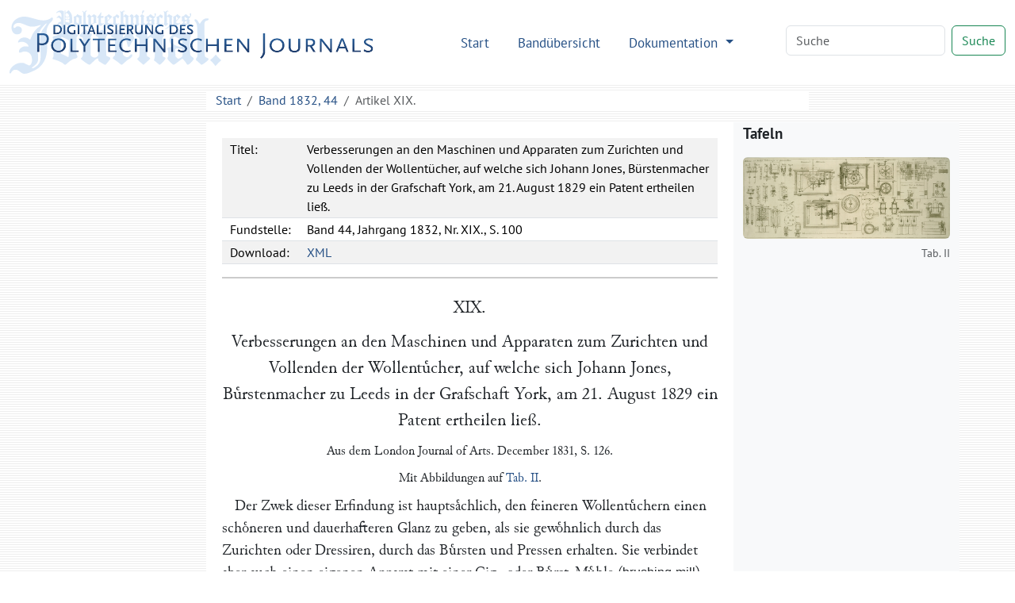

--- FILE ---
content_type: text/html
request_url: http://dingler.bbaw.de/articles/ar044019.html
body_size: 6925
content:
<!DOCTYPE html>
<html lang="de">
   <head>
      <meta http-equiv="Content-Type" content="text/html; charset=UTF-8">
      <meta name="viewport" content="width=device-width, initial-scale=1">
      <title>Verbesserungen an den Maschinen und Apparaten zum Zurichten und Vollenden der Wollentücher, auf welche sich Johann Jones,
         Bürstenmacher zu Leeds in der Grafschaft York, am 21. August 1829 ein Patent ertheilen ließ. – Polytechnisches Journal
      </title>
      <link href="/assets/bootstrap/bootstrap.min.css" rel="stylesheet"><script>
      MathJax = {
        tex: {
          inlineMath: [['$$', '$$'], ['\\(', '\\)']]
        },
        svg: {
          fontCache: 'global'
        }
      }
    </script><script type="text/javascript" async="async" src="/assets/js/MathJax/es5/tex-chtml.js" id="MathJax-script"></script><link href="/assets/css/styles.css" rel="stylesheet">
   </head>
   <body class="d-flex flex-column vh-100">
      <header>
         <nav class="navbar navbar-expand-lg bg-white">
            <div class="container-fluid"><a class="navbar-brand" href="/index.html"><img src="/assets/images/logo.svg" height="80" alt="Logo Digitalisierung des Polytechnischen Journals"></a><button class="navbar-toggler" type="button" data-bs-toggle="collapse" data-bs-target="#navbarSupportedContent" aria-controls="navbarSupportedContent" aria-expanded="false" aria-label="Toggle navigation"><span class="navbar-toggler-icon"></span></button><div class="collapse navbar-collapse" id="navbarSupportedContent">
                  <ul class="navbar-nav ms-auto me-5 mb-2 mb-lg-0">
                     <li class="nav-item"><a class="nav-link" aria-current="page" href="/index.html">Start</a></li>
                     <li class="nav-item"><a class="nav-link" href="/volumes/index.html">Bandübersicht</a></li>
                     <li class="nav-item dropdown"><a class="nav-link dropdown-toggle" href="#" role="button" data-bs-toggle="dropdown" aria-expanded="false">
                           Dokumentation
                           </a><ul class="dropdown-menu">
                           <li><a class="dropdown-item" href="/das-polytechnische-journal.html">Das Polytechnische Journal</a></li>
                           <li>
                              <hr class="dropdown-divider">
                           </li>
                           <li class="dropdown-header">Projektdokumentation</li>
                           <li><a class="dropdown-item" href="/digitalisierung.html">Digitalisierung</a></li>
                           <li><a class="dropdown-item" href="/dingler-online.html">Dingler Online</a></li>
                           <li><a class="dropdown-item" href="/modell.html">Textauszeichnung am Modell</a></li>
                           <li><a class="dropdown-item" href="/encoding.html">TEI-Encoding und Editionsprinzipien</a></li>
                           <li><a class="dropdown-item" href="/team.html">Projektteam</a></li>
                           <li>
                              <hr class="dropdown-divider">
                           </li>
                           <li><a class="dropdown-item" href="/publikationen.html">Publikationen</a></li>
                           <li><a class="dropdown-item" href="/nachnutzung.html">Nachnutzung</a></li>
                           <li>
                              <hr class="dropdown-divider">
                           </li>
                           <li><a class="dropdown-item" href="/webseite.html">Hinweise zu dieser Webseite</a></li>
                        </ul>
                     </li>
                  </ul>
                  <form class="d-flex mb-1" role="search" method="get" action="/search.html"><input name="q" id="q-wrapper" class="form-control me-2" type="search" placeholder="Suche" aria-label="Search"><button class="btn btn-outline-success" type="submit">Suche</button></form>
               </div>
            </div>
         </nav>
         <div class="container">
            <div class="row">
               <div class="col-lg-8 col-md-8 mt-2 mx-auto bg-white">
                  <nav aria-label="breadcrumb">
                     <ol class="breadcrumb mb-0">
                        <li class="breadcrumb-item"><a href="/">Start</a></li>
                        <li class="breadcrumb-item"><a href="../volumes/pj044.html">Band 1832, 44</a></li>
                        <li class="breadcrumb-item active" aria-current="page">
                           Artikel
                           XIX.
                        </li>
                     </ol>
                  </nav>
               </div>
            </div>
         </div>
      </header>
      <main class="flex-shrink-0">
         <div class="container mt-3 mb-5">
            <div class="row">
               <div class="col-lg-2"></div>
               <div class="col-lg-7 col-md-8 tei mx-auto">
                  <div class="tei-header" data-volume="pj044" data-barcode="32258207Z">
                     <table>
                        <tr>
                           <td>Titel:</td>
                           <td>Verbesserungen an den Maschinen und Apparaten zum Zurichten und Vollenden der Wollentücher, auf welche sich Johann Jones,
                              Bürstenmacher zu Leeds in der Grafschaft York, am 21. August 1829 ein Patent ertheilen ließ.
                           </td>
                        </tr>
                        <tr>
                           <td>Fundstelle:</td>
                           <td>Band 44, Jahrgang 1832, Nr. XIX., S. 100</td>
                        </tr>
                        <tr>
                           <td>Download:</td>
                           <td><a href="/xml/articles/ar044019.xml">XML</a></td>
                        </tr>
                     </table>
                  </div>
                  <div class="tei-text">
                     <span class="tei-front">
                        <span class="tei-titlePart" data-type="number" data-rendition="#center">XIX.</span>
                        <span class="tei-titlePart" data-type="main" data-rendition="#center">Verbesserungen an den Maschinen und Apparaten zum
                           Zurichten und Vollenden der Wollentuͤcher, auf welche sich <span class="tei-persName" data-role="patent_app" data-ref="../database/persons/persons.xml#pers02832">Johann Jones</span>,
                           Buͤrstenmacher zu <span class="tei-placeName" data-ref="../database/places/places.xml#pl000054">Leeds</span> in der Grafschaft York, am <span class="tei-date" data-when="1829-08-21" data-type="dd">21. August 1829</span> ein Patent ertheilen
                           ließ.</span>
                        <span class="tei-titlePart" data-type="sub" data-rendition="#center">Aus dem <span class="tei-bibl" data-type="source"><span class="tei-title" data-level="j" data-ref="../database/journals/journals.xml#jour0008">London Journal of Arts</span>. December 1831, S.
                              126.</span></span>
                        <span class="tei-titlePart" data-type="sub" data-rendition="#center">Mit Abbildungen auf <span class="tei-ref" data-target="#tab044487">Tab.
                              II</span>.</span>
                        <span class="tei-titlePart" data-type="column">Jones, uͤber das Zurichten der
                           Wollentuͤcher.</span>
                        </span>
                     <span class="tei-body">
                        <span class="tei-div" data-type="section">
                           <span class="tei-p">Der Zwek dieser Erfindung ist hauptsaͤchlich, den feineren
                              Wollentuͤchern einen schoͤneren und dauerhafteren Glanz zu geben, als
                              sie gewoͤhnlich durch das Zurichten oder Dressiren, durch das Buͤrsten
                              und Pressen erhalten. Sie verbindet aber auch einen eigenen Apparat mit einer
                              Gig- oder Buͤrst-Muͤhle (<span class="tei-hi" data-rendition="#roman">brushing-mill</span>), durch welchen Apparat das Tuch fest gespannt
                              gehalten und verhindert wird, sich waͤhrend der Wirkung der Karden oder
                              Buͤrsten zusammenzurunzeln.</span>
                           <span class="tei-p">Der erste dieser Zweke soll dadurch erreicht werden, daß die Oberflaͤche des
                              Tuches waͤhrend des Siedens oder Daͤmpfens gegen eine glatte feste
                              Flaͤche gedruͤkt wird, indem man glatt polirte Kupferplatten oder
                              glatte Holzflaͤchen auf die Flaͤche des Tuches wirken
                              laͤßt.</span>
                           <span class="tei-p">Das Tuch wird auf diesen metallenen oder hoͤlzernen Platten ausgebreitet und
                              festgespannt, in heißes Wasser oder Dampf untergetaucht <span class="tei-pb" data-n="100" data-facs="32258207Z/00000116" data-xml-id="pj044_pb100"></span>und einem bedeutenden Druke
                              ausgesezt. Wenn diese Operation hinlaͤngliche Zeit gedauert hat, so wird das
                              Tuch durch den Druk und die feuchte Hize eine Oberflaͤche erhalten, welche
                              glatter, glaͤnzender und weicher ist, als man sie auf irgend eine der bisher
                              gebraͤuchlichen Zurichtmethoden zu erhalten im Stande ist.</span>
                           <span class="tei-p">Der Patent-Traͤger schlaͤgt zwei Methoden zur
                              Vollfuͤhrung dieser Operation vor. Nach der ersten Methode ist ein großes,
                              flaches Gefaͤß von 2 Yards Breite und 22 Yards Laͤnge noͤthig,
                              auf dessen Boden die Haͤlfte eines Stuͤkes ausgebreitet werden kann.
                              Auf den Boden dieses Gefaͤßes wird das Tuch ganz eben ausgebreitet, und eine
                              polirte Kupferplatte von gleicher Groͤße darauf gelegt; dann wird das Ende
                              des Tuches umgeschlagen, so daß es auf die polirte Kehrseite der Kupferplatte zu
                              liegen kommt. Auf diese Weise werden so viele Stuͤke Tuch und Kupferplatten
                              auf einander gelegt, als man zur gehoͤrigen Beladung des Gefaͤßes
                              fuͤr noͤthig haͤlt. Zulezt wird eine ebene Flaͤche eines
                              Brettes oder eines anderen Materiales auf das Tuch und die Platten herabgelassen,
                              und der Wirkung mehrerer hydraulischer Pressen ausgesezt, um dem Tuche den
                              gehoͤrigen Grad von Druk zu geben.</span>
                           <span class="tei-p"><span class="tei-ref" data-rend="new" data-target="image_markup/tab044487.xml#fig044487_28">Fig. 28</span> sieht
                              man einen Theil eines solchen Gefaͤßes oder Behaͤlters <span class="tei-hi" data-rendition="#roman">a, a</span> mit den daran angebrachten hydraulischen Pressen
                              <span class="tei-hi" data-rendition="#roman">b, b</span>. <span class="tei-ref" data-rend="new" data-target="image_markup/tab044487.xml#fig044487_29">Fig. 29</span> ist ein
                              Querdurchschnitt desselben Apparates, woran man das Tuch und die Kupferplatten unter
                              der Presse sieht. Da die Einrichtung und Behandlung einer hydraulischen Presse
                              hinlaͤnglich bekannt ist, so ist hier keine weitere Beschreibung derselben
                              noͤthig; nur das Einzige wollen wir bemerken, daß saͤmmtliche Pressen
                              <span class="tei-hi" data-rendition="#roman">b, b</span> durch die Wasserroͤhre <span class="tei-hi" data-rendition="#roman">c, c</span> mit einander in Verbindung stehen, und folglich
                              saͤmmtlich durch eine Pumpe und einen Hebel in Thaͤtigkeit gesezt
                              werden.</span>
                           <span class="tei-p">Statt der oben beschriebenen Maschinen und der hydraulischen Pressen kann man unter
                              gewissen Umstaͤnden auch ein geschlossenes, mit Wasser gefuͤlltes
                              Gefaͤß anwenden, in welches die Tuͤcher auf die angegebene Weise mit
                              den Kupferplatten gelegt werden, und auf welches durch Anwendung der hydraulischen
                              Presse nach der gewoͤhnlichen Weise der Druk hervorgebracht wird.</span>
                           <span class="tei-p">Sowohl bei der ersten, als bei der zweiten dieser beiden Verfahrungsarten erhizt der
                              Patent-Traͤger das Wasser, unter welches die Tuͤcher
                              untergetaucht werden, mit Dampf, den er mittelst einer Roͤhre aus einem
                              Dampfkessel in das Gefaͤß leitet. In diesem erhizten Wasser sollen die
                              Tuͤcher, nach ihrer Menge, nach ihrer Farbe und nach dem Grade des Glanzes,
                              den man bezwekte, 12–24 Stunden lang bleiben.</span>
                           <span class="tei-pb" data-n="101" data-facs="32258207Z/00000117" data-xml-id="pj044_pb101"></span>
                           <span class="tei-p">Die zweite Methode des Patent-Traͤgers besteht darin, daß er das Tuch
                              in Beruͤhrung mit einem duͤnnen glatten Kupferblatte oder mit einer
                              anderen glatten biegsamen Substanz aufrollt.</span>
                           <span class="tei-p"><span class="tei-ref" data-rend="new" data-target="image_markup/tab044487.xml#fig044487_30">Fig. 30</span> zeigt
                              eine Maschine, mit welcher Tuch und Kupferblaͤtter ausgerollt werden sollen,
                              von Vorne. <span class="tei-ref" data-rend="new" data-target="image_markup/tab044487.xml#fig044487_31">Fig.
                                 31</span> ist ein Querdurchschnitt derselben Maschine. <span class="tei-hi" data-rendition="#roman">a</span> ist die Walze, auf die das Tuch vorher, ehe es noch in die Maschine
                              kommt, aufgerollt ist; <span class="tei-hi" data-rendition="#roman">b</span> ist die Walze, auf welche das
                              Kupferblech oder die sonstige feste glatte Substanz aufgerollt ist. <span class="tei-hi" data-rendition="#roman">c</span> ist die Walze, auf welche das Tuch und das Kupferblech
                              gemeinschaftlich mit einander aufgerollt werden sollen; <span class="tei-hi" data-rendition="#roman">d</span> ist eine Drukwalze, welche mittelst eines belasteten Hebels mit
                              bedeutender Kraft auf die Walze <span class="tei-hi" data-rendition="#roman">c</span> herabgedruͤkt
                              wird, damit das Kupfer und das Tuch sehr fest der Laͤnge nach auf einander
                              gerollt werden. Eine Beschreibung der Einrichtung der Zahnraͤder, durch
                              welche diese Walzen so gedreht werden, daß das Tuch die gehoͤrige Spannung
                              behaͤlt, ist hier nicht noͤthig; wir wollen daher nur so viel
                              bemerken, daß das Tuch immer unter einem bedeutenden Grade von Spannung
                              nachgeliefert werden muß, damit es so fest als moͤglich gegen das
                              Kupferblech, von welchem es umhuͤllt ist, gedruͤkt wird.</span>
                           <span class="tei-p">Die Walzen werden durch eine Kurbel oder durch ein Laufband, welches uͤber den
                              Rigger <span class="tei-hi" data-rendition="#roman">e</span> laͤuft, in Bewegung gesezt und durch die
                              Getriebe und Raͤderwerke wird das Tuch und das Kupferblech fest um die Walze
                              gezogen. So wie dieß geschehen, wird die Walze mit einem Umschlag aus Canevaß oder
                              irgend einem anderen Materiale umgeben, sehr fest zusammengeschnuͤrt, in
                              einen Dampfkessel gebracht, und darin auf die gewoͤhnliche Weise
                              behandelt.</span>
                           <span class="tei-p">Statt des Kupferbleches kann man, wie der Patent-Traͤger sagt, in
                              gewissen Faͤllen auch hoͤlzerne, genau zusammenpassende
                              Staͤbchen anwenden, die durch Stangen, welche durch dieselben gehen, und an
                              den Enden angeschraubt sind, zusammengehalten werden, wie man in <span class="tei-ref" data-rend="new" data-target="image_markup/tab044487.xml#fig044487_32">Fig. 32</span> sieht. Diese
                              hoͤlzernen Staͤbchen muͤssen vollkommen glatt gemacht werden,
                              und so lang seyn, als das Tuch breit ist. Man muß deren ferner so viele
                              zusammensezen, daß eine glatte Flaͤche von 22 Yards Laͤnge entsteht.
                              Diese Flaͤche kann dann statt des oben beschriebenen Kupferbleches als die
                              glatte Oberflaͤche, welche gegen die Flaͤche des Tuches in dem
                              Gefaͤße druͤken soll, angewendet werden.</span>
                           <span class="tei-p">Die Vorrichtungen, die an einer Gig- oder Buͤrst-Muͤhle
                              angebracht werden sollen, um das Tuch, waͤhrend es gerauht oder
                              gebuͤrstet wird, in der Breite zu spannen, besteht aus einer gefensterten
                              Walze, die aus hoͤlzernen, der Laͤnge nach verschiebbaren Rippen
                              besteht. Man sieht diese gefensterte Walze in <span class="tei-ref" data-rend="new" data-target="image_markup/tab044487.xml#fig044487_33">Fig. 33</span>; <span class="tei-hi" data-rendition="#roman #wide">aa</span> ist die Achse, an welcher sie sich bewegt; <span class="tei-hi" data-rendition="#roman">b, b</span> sind die Rippen, die in zwei <span class="tei-pb" data-n="102" data-facs="32258207Z/00000118" data-xml-id="pj044_pb102"></span>Reihen an den Bloͤken <span class="tei-hi" data-rendition="#roman">c, c</span> aufgezogen sind: jede dieser Reihen reicht bis in
                              die Mitte der Walze. Eine Reihe von Rippen schiebt sich nach der einen Richtung, die
                              andere nach der entgegengesezten, und diese Bewegung wird durch folgende Vorrichtung
                              hervorgebracht:</span>
                           <span class="tei-p">Die Rippen sind an Bloͤken befestigt und schieben sich in denselben mit
                              Schwalbenschwaͤnzen oder mit Stuͤken, die an ihren unteren Seiten
                              angebracht, und in Scheiden eingelassen sind, welche in Form eines <span class="tei-hi" data-rendition="#roman">T</span> in die Bloͤke eingeschnitten wurden. In diesen
                              Scheiden werden sie mittelst eines Knopfes, der sich an dem unteren Theile eines
                              jeden Riegels befindet, und sich in einer schiefen Fuge in einem der
                              Endstuͤke <span class="tei-hi" data-rendition="#roman">d, d</span> bewegt, hin und her geschoben.</span>
                           <span class="tei-p">Diese Endstuͤke <span class="tei-hi" data-rendition="#roman">d</span> gleiten lose rund um die Achse
                              der gefensterten Walze; ein Stift <span class="tei-hi" data-rendition="#roman">e</span>, welcher aus jedem
                              Endstuͤke hervorragt, und der sich gegen einen feststehenden Theil des
                              Gestelles der Gig- oder Buͤrst-Muͤhle stemmt, hindert
                              jedoch, daß sich dieselben mit der Walze drehen, wenn diese in Bewegung begriffen
                              ist.</span>
                           <span class="tei-p">Hieraus erhellt, daß, so wie sich die gefensterte Walze, wenn sie in einer Maschine
                              aufgezogen ist, umdreht, und indem die Knoͤpfe an dem unteren Theile einer
                              jeden Rippe in die schiefe Fuge in den feststehenden Bloͤken <span class="tei-hi" data-rendition="#roman">d, d</span> eingelassen sind, diese Rippen sich einzeln nach
                              Außen schieben werden, wenn sich ihre Knoͤpfe jenen Theilen der schiefen
                              Fugen naͤhern, die am weitesten von dem Mittelpunkte der Maschine entfernt
                              sind; daß sie sich hingegen nach Einwaͤrts schieben muͤssen, so wie
                              sie sich jenen Theilen der schiefen Fugen naͤhern, die dem Mittelpunkte der
                              Maschine am naͤchsten liegen; wobei die Rippen, so wie sich die Walze dreht,
                              fortfahren, sich an dem vorderen Theile der Walze nach Auswaͤrts, an dem
                              hinteren hingegen nach Einwaͤrts zu schieben.</span>
                           <span class="tei-p">Es muß nur noch bemerkt werden, daß diese Rippen an ihrer aͤußeren
                              Oberflaͤche leicht eingekerbt sind, und das Tuch, so wie es uͤber
                              dieselben laͤuft, festhalten, und daß sie mithin, wenn sie sich nach
                              Auswaͤrts schieben, dasselbe nach der Breite ausdehnen, und es gespannt und
                              ohne Runzeln erhalten, sowie es gegen die Karden oder Buͤrstenwalze einer
                              Gig- oder Buͤrst-Muͤhle gelangt.</span>
                           <span class="tei-p">Dieser lezte Theil der Erfindung des Patent-Traͤgers wurde sehr
                              sinnreich, sehr einfach, und so vorzuͤglich in seiner Wirkung befunden, daß
                              er gegenwaͤrtig in sehr vielen Tuchfabriken Englands angewendet wird. Das
                              Pressen, welches er vorschlaͤgt, wurde jedoch, so viel wir wissen, nicht
                              genuͤgend und ganz entsprechend befunden.</span>
                           </span>
                        </span>
                     
                  </div>
               </div>
               <div class="col-lg-3 bg-light">
                  <p style="font-size:14pt; font-weight:bold">Tafeln</p><a href="/images/pj044/32258207Z/tab044487.png" target="_blank">
                     <figure class="figure"><img src="/images/pj044/thumbs/tab044487_800.jpg" class="figure-img img-fluid rounded" alt="Tafel Tab.&#xA;                                    II"><figcaption class="figure-caption text-end">Tab.
                           II
                        </figcaption>
                     </figure></a></div>
            </div>
         </div>
      </main>
      <footer class="footer mt-auto py-3 bg-light">
         <div class="container">
            <p class="text-muted">
               Die Textdigitalisate des Polytechnischen Journals stehen unter der
               Lizenz <a href="https://creativecommons.org/licenses/by-sa/4.0/deed.de">Creative Commons BY-SA 4.0</a>.
               
               Der Rechtestatus, beziehungsweise die Lizenz der Bilddigitalisate ist in den Metadaten
               der jeweiligen Objekte in den <a href="https://digital.slub-dresden.de/kollektionen/30">Digitalen
                  Sammlungen der SLUB Dresden</a> angegeben. Weitere Informationen finden Sie in unseren
               <a href="/nutzungsbedingungen.html">Nutzungsbedingungen</a>.
               
            </p>
            <p class="text-center"><a href="/datenschutz.html">Datenschutz</a>
               |
               <a href="/impressum.html">Impressum</a></p>
         </div>
      </footer><script src="/assets/bootstrap/bootstrap.min.js"></script><script src="/assets/js/jquery-3.7.1.min.js"></script><script src="/assets/js/scripts.js"></script><script>
      var _paq = window._paq = window._paq || [];
      /* tracker methods like "setCustomDimension" should be called before "trackPageView" */
      _paq.push(['trackPageView']);
      _paq.push(['enableLinkTracking']);
      (function() {
        var u="https://stats.dwds.de/";
        _paq.push(['setTrackerUrl', u+'matomo.php']);
        _paq.push(['setSiteId', '3']);
        _paq.push(['enableLinkTracking']);
        _paq.push(['trackPageView']);
        _paq.push(['trackVisibleContentImpressions']);
        var d=document, g=d.createElement('script'), s=d.getElementsByTagName('script')[0];
        g.async=true; g.src=u+'matomo.js'; s.parentNode.insertBefore(g,s);
      })();
    </script><noscript>
         <p><img src="https://stats.dwds.de/matomo.php?idsite=3&amp;rec=1" style="border:0" alt=""></p>
      </noscript>
   </body>
</html>

--- FILE ---
content_type: image/svg+xml
request_url: http://dingler.bbaw.de/assets/images/logo.svg
body_size: 141009
content:
<?xml version="1.0" encoding="UTF-8" standalone="no"?>
<!-- Created with Inkscape (http://www.inkscape.org/) -->

<svg
   xmlns:dc="http://purl.org/dc/elements/1.1/"
   xmlns:cc="http://creativecommons.org/ns#"
   xmlns:rdf="http://www.w3.org/1999/02/22-rdf-syntax-ns#"
   xmlns:svg="http://www.w3.org/2000/svg"
   xmlns="http://www.w3.org/2000/svg"
   xmlns:sodipodi="http://sodipodi.sourceforge.net/DTD/sodipodi-0.dtd"
   xmlns:inkscape="http://www.inkscape.org/namespaces/inkscape"
   version="1.1"
   id="svg2"
   xml:space="preserve"
   width="559.36627"
   height="97.407196"
   viewBox="0 0 559.36627 97.407196"
   sodipodi:docname="logo.svg"
   inkscape:version="0.92.5 (2060ec1f9f, 2020-04-08)"><metadata
     id="metadata8"><rdf:RDF><cc:Work
         rdf:about=""><dc:format>image/svg+xml</dc:format><dc:type
           rdf:resource="http://purl.org/dc/dcmitype/StillImage" /><dc:title></dc:title></cc:Work></rdf:RDF></metadata><defs
     id="defs6"><clipPath
       clipPathUnits="userSpaceOnUse"
       id="clipPath18"><path
         d="M 0,2267.72 H 5669.29 V 0 H 0 Z"
         id="path16"
         inkscape:connector-curvature="0" /></clipPath><clipPath
       clipPathUnits="userSpaceOnUse"
       id="clipPath118"><path
         d="m 2671.313,1160.683 v -10.977 h 4.057 c 1.98,0 3.427,0.532 4.441,1.612 v 0 c 0.965,1.031 1.514,2.446 1.514,3.91 v 0 c 0,1.429 -0.532,2.827 -1.48,3.841 v 0 c -1.081,1.148 -2.379,1.614 -4.458,1.614 v 0 z m 2.195,-1.847 h 1.663 c 1.198,0 2.046,-0.216 2.628,-0.649 v 0 c 0.781,-0.582 1.264,-1.729 1.264,-2.976 v 0 c 0,-2.345 -1.397,-3.66 -3.892,-3.66 v 0 h -1.663 z"
         id="path116"
         inkscape:connector-curvature="0" /></clipPath><linearGradient
       x1="0"
       y1="0"
       x2="1"
       y2="0"
       gradientUnits="userSpaceOnUse"
       gradientTransform="matrix(0,-10.977539,-10.977539,0,2676.3188,1160.6826)"
       spreadMethod="pad"
       id="linearGradient128"><stop
         style="stop-opacity:1;stop-color:#2b609a"
         offset="0"
         id="stop124" /><stop
         style="stop-opacity:1;stop-color:#1f3c6c"
         offset="1"
         id="stop126" /></linearGradient><clipPath
       clipPathUnits="userSpaceOnUse"
       id="clipPath138"><path
         d="m 2683.079,1149.706 h 2.094 v 10.977 h -2.094 z"
         id="path136"
         inkscape:connector-curvature="0" /></clipPath><linearGradient
       x1="0"
       y1="0"
       x2="1"
       y2="0"
       gradientUnits="userSpaceOnUse"
       gradientTransform="matrix(0,-10.977539,-10.977539,0,2684.1265,1160.6826)"
       spreadMethod="pad"
       id="linearGradient148"><stop
         style="stop-opacity:1;stop-color:#2b609a"
         offset="0"
         id="stop144" /><stop
         style="stop-opacity:1;stop-color:#1f3c6c"
         offset="1"
         id="stop146" /></linearGradient><clipPath
       clipPathUnits="userSpaceOnUse"
       id="clipPath158"><path
         d="m 2688.763,1159.401 c -1.181,-1.08 -1.812,-2.527 -1.812,-4.19 v 0 c 0,-3.394 2.528,-5.722 6.17,-5.722 v 0 c 0.915,0 1.597,0.1 2.761,0.366 v 0 c 0.249,0.067 0.616,0.15 1.115,0.266 v 0 4.491 h -2.096 v -3.027 c -0.649,-0.183 -0.932,-0.233 -1.431,-0.233 v 0 c -2.444,0 -4.324,1.713 -4.324,3.958 v 0 c 0,2.18 1.713,3.692 4.175,3.692 v 0 c 0.698,0 1.479,-0.133 2.262,-0.398 v 0 c 0.199,-0.067 0.498,-0.166 0.897,-0.317 v 0 l 0.5,1.747 c -0.765,0.333 -1.098,0.448 -1.631,0.582 v 0 c -0.698,0.166 -1.496,0.249 -2.295,0.249 v 0 c -1.896,0 -3.159,-0.433 -4.291,-1.464"
         id="path156"
         inkscape:connector-curvature="0" /></clipPath><linearGradient
       x1="0"
       y1="0"
       x2="1"
       y2="0"
       gradientUnits="userSpaceOnUse"
       gradientTransform="matrix(0,-11.375977,-11.375977,0,2691.9736,1160.8652)"
       spreadMethod="pad"
       id="linearGradient168"><stop
         style="stop-opacity:1;stop-color:#2b609a"
         offset="0"
         id="stop164" /><stop
         style="stop-opacity:1;stop-color:#1f3c6c"
         offset="1"
         id="stop166" /></linearGradient><clipPath
       clipPathUnits="userSpaceOnUse"
       id="clipPath178"><path
         d="m 2699.382,1149.706 h 2.096 v 10.977 h -2.096 z"
         id="path176"
         inkscape:connector-curvature="0" /></clipPath><linearGradient
       x1="0"
       y1="0"
       x2="1"
       y2="0"
       gradientUnits="userSpaceOnUse"
       gradientTransform="matrix(0,-10.977539,-10.977539,0,2700.4297,1160.6826)"
       spreadMethod="pad"
       id="linearGradient188"><stop
         style="stop-opacity:1;stop-color:#2b609a"
         offset="0"
         id="stop184" /><stop
         style="stop-opacity:1;stop-color:#1f3c6c"
         offset="1"
         id="stop186" /></linearGradient><clipPath
       clipPathUnits="userSpaceOnUse"
       id="clipPath198"><path
         d="m 2702.718,1160.683 v -1.78 h 3.292 v -9.197 h 2.096 v 9.197 h 3.294 v 1.78 z"
         id="path196"
         inkscape:connector-curvature="0" /></clipPath><linearGradient
       x1="0"
       y1="0"
       x2="1"
       y2="0"
       gradientUnits="userSpaceOnUse"
       gradientTransform="matrix(0,-10.977539,-10.977539,0,2707.0591,1160.6826)"
       spreadMethod="pad"
       id="linearGradient208"><stop
         style="stop-opacity:1;stop-color:#2b609a"
         offset="0"
         id="stop204" /><stop
         style="stop-opacity:1;stop-color:#1f3c6c"
         offset="1"
         id="stop206" /></linearGradient><clipPath
       clipPathUnits="userSpaceOnUse"
       id="clipPath218"><path
         d="m 2714.33,1160.683 -3.976,-10.977 h 2.196 l 0.898,2.71 h 3.676 l 0.865,-2.71 h 2.196 l -3.976,10.977 z m 0.947,-2.512 1.281,-3.975 h -2.544 z"
         id="path216"
         inkscape:connector-curvature="0" /></clipPath><linearGradient
       x1="0"
       y1="0"
       x2="1"
       y2="0"
       gradientUnits="userSpaceOnUse"
       gradientTransform="matrix(0,-10.977539,-10.977539,0,2715.2695,1160.6826)"
       spreadMethod="pad"
       id="linearGradient228"><stop
         style="stop-opacity:1;stop-color:#2b609a"
         offset="0"
         id="stop224" /><stop
         style="stop-opacity:1;stop-color:#1f3c6c"
         offset="1"
         id="stop226" /></linearGradient><clipPath
       clipPathUnits="userSpaceOnUse"
       id="clipPath238"><path
         d="m 2721.427,1160.683 v -10.977 h 6.586 v 1.78 h -4.491 v 9.197 z"
         id="path236"
         inkscape:connector-curvature="0" /></clipPath><linearGradient
       x1="0"
       y1="0"
       x2="1"
       y2="0"
       gradientUnits="userSpaceOnUse"
       gradientTransform="matrix(0,-10.977539,-10.977539,0,2724.7197,1160.6826)"
       spreadMethod="pad"
       id="linearGradient248"><stop
         style="stop-opacity:1;stop-color:#2b609a"
         offset="0"
         id="stop244" /><stop
         style="stop-opacity:1;stop-color:#1f3c6c"
         offset="1"
         id="stop246" /></linearGradient><clipPath
       clipPathUnits="userSpaceOnUse"
       id="clipPath258"><path
         d="m 2729.279,1149.706 h 2.096 v 10.977 h -2.096 z"
         id="path256"
         inkscape:connector-curvature="0" /></clipPath><linearGradient
       x1="0"
       y1="0"
       x2="1"
       y2="0"
       gradientUnits="userSpaceOnUse"
       gradientTransform="matrix(0,-10.977539,-10.977539,0,2730.3271,1160.6826)"
       spreadMethod="pad"
       id="linearGradient268"><stop
         style="stop-opacity:1;stop-color:#2b609a"
         offset="0"
         id="stop264" /><stop
         style="stop-opacity:1;stop-color:#1f3c6c"
         offset="1"
         id="stop266" /></linearGradient><clipPath
       clipPathUnits="userSpaceOnUse"
       id="clipPath278"><path
         d="m 2734.629,1160.133 c -0.35,-0.25 -0.633,-0.532 -0.816,-0.815 v 0 c -0.265,-0.415 -0.432,-0.982 -0.432,-1.529 v 0 c 0,-1.198 0.599,-1.93 2.544,-3.044 v 0 l 1.697,-0.964 c 0.715,-0.4 0.964,-0.716 0.964,-1.181 v 0 c 0,-0.666 -0.632,-1.099 -1.597,-1.099 v 0 c -0.431,0 -1.03,0.117 -1.579,0.316 v 0 c -0.433,0.167 -0.765,0.333 -1.564,0.766 v 0 l -0.882,-1.93 c 0.316,-0.149 0.567,-0.266 0.716,-0.333 v 0 c 1.148,-0.532 1.514,-0.664 2.295,-0.764 v 0 c 0.317,-0.05 0.649,-0.067 0.982,-0.067 v 0 c 2.428,0 3.858,1.147 3.858,3.111 v 0 c 0,0.764 -0.283,1.495 -0.748,1.962 v 0 c -0.515,0.515 -1.614,1.215 -3.293,2.111 v 0 c -0.782,0.417 -1.048,0.7 -1.048,1.166 v 0 c 0,0.615 0.631,1.014 1.613,1.014 v 0 c 0.732,0 1.681,-0.266 2.844,-0.781 v 0 l 0.831,1.878 c -0.731,0.35 -1.03,0.467 -1.562,0.633 v 0 c -0.683,0.199 -1.332,0.282 -2.063,0.282 v 0 c -1.28,0 -1.962,-0.182 -2.76,-0.732"
         id="path276"
         inkscape:connector-curvature="0" /></clipPath><linearGradient
       x1="0"
       y1="0"
       x2="1"
       y2="0"
       gradientUnits="userSpaceOnUse"
       gradientTransform="matrix(0,-11.375977,-11.375977,0,2736.9902,1160.8652)"
       spreadMethod="pad"
       id="linearGradient288"><stop
         style="stop-opacity:1;stop-color:#2b609a"
         offset="0"
         id="stop284" /><stop
         style="stop-opacity:1;stop-color:#1f3c6c"
         offset="1"
         id="stop286" /></linearGradient><clipPath
       clipPathUnits="userSpaceOnUse"
       id="clipPath298"><path
         d="m 2742.759,1149.706 h 2.096 v 10.977 h -2.096 z"
         id="path296"
         inkscape:connector-curvature="0" /></clipPath><linearGradient
       x1="0"
       y1="0"
       x2="1"
       y2="0"
       gradientUnits="userSpaceOnUse"
       gradientTransform="matrix(0,-10.977539,-10.977539,0,2743.8066,1160.6826)"
       spreadMethod="pad"
       id="linearGradient308"><stop
         style="stop-opacity:1;stop-color:#2b609a"
         offset="0"
         id="stop304" /><stop
         style="stop-opacity:1;stop-color:#1f3c6c"
         offset="1"
         id="stop306" /></linearGradient><clipPath
       clipPathUnits="userSpaceOnUse"
       id="clipPath318"><path
         d="m 2747.428,1160.683 v -10.977 h 6.904 v 1.78 h -4.808 v 2.926 h 3.759 v 1.779 h -3.759 v 2.712 h 4.591 v 1.78 z"
         id="path316"
         inkscape:connector-curvature="0" /></clipPath><linearGradient
       x1="0"
       y1="0"
       x2="1"
       y2="0"
       gradientUnits="userSpaceOnUse"
       gradientTransform="matrix(0,-10.977539,-10.977539,0,2750.8804,1160.6826)"
       spreadMethod="pad"
       id="linearGradient328"><stop
         style="stop-opacity:1;stop-color:#2b609a"
         offset="0"
         id="stop324" /><stop
         style="stop-opacity:1;stop-color:#1f3c6c"
         offset="1"
         id="stop326" /></linearGradient><clipPath
       clipPathUnits="userSpaceOnUse"
       id="clipPath338"><path
         d="m 2756.216,1160.683 v -10.977 h 2.095 v 4.389 h 1.048 l 2.511,-4.389 h 2.295 l -2.728,4.706 c 0.915,0.251 1.298,0.483 1.713,1.015 v 0 c 0.4,0.532 0.599,1.214 0.599,2.063 v 0 c 0,1.03 -0.298,1.828 -0.897,2.377 v 0 c -0.649,0.615 -1.382,0.816 -2.978,0.816 v 0 z m 2.095,-1.78 h 1.364 c 1.364,0 1.912,-0.416 1.912,-1.463 v 0 c 0,-1.098 -0.582,-1.564 -1.912,-1.564 v 0 h -1.364 z"
         id="path336"
         inkscape:connector-curvature="0" /></clipPath><linearGradient
       x1="0"
       y1="0"
       x2="1"
       y2="0"
       gradientUnits="userSpaceOnUse"
       gradientTransform="matrix(0,-10.977539,-10.977539,0,2760.1904,1160.6826)"
       spreadMethod="pad"
       id="linearGradient348"><stop
         style="stop-opacity:1;stop-color:#2b609a"
         offset="0"
         id="stop344" /><stop
         style="stop-opacity:1;stop-color:#1f3c6c"
         offset="1"
         id="stop346" /></linearGradient><clipPath
       clipPathUnits="userSpaceOnUse"
       id="clipPath358"><path
         d="m 2772.586,1160.683 v -6.803 c 0,-1.581 -0.849,-2.446 -2.445,-2.446 v 0 c -1.746,0 -2.594,0.816 -2.594,2.446 v 0 6.803 h -2.079 v -6.688 c 0,-2.011 0.366,-2.926 1.497,-3.707 v 0 c 0.831,-0.567 1.729,-0.799 3.11,-0.799 v 0 c 1.363,0 2.295,0.249 3.093,0.799 v 0 c 1.147,0.798 1.514,1.696 1.514,3.707 v 0 6.688 z"
         id="path356"
         inkscape:connector-curvature="0" /></clipPath><linearGradient
       x1="0"
       y1="0"
       x2="1"
       y2="0"
       gradientUnits="userSpaceOnUse"
       gradientTransform="matrix(0,-11.193359,-11.193359,0,2770.0747,1160.6826)"
       spreadMethod="pad"
       id="linearGradient368"><stop
         style="stop-opacity:1;stop-color:#2b609a"
         offset="0"
         id="stop364" /><stop
         style="stop-opacity:1;stop-color:#1f3c6c"
         offset="1"
         id="stop366" /></linearGradient><clipPath
       clipPathUnits="userSpaceOnUse"
       id="clipPath378"><path
         d="m 2784.63,1160.683 v -8.15 l -0.099,0.199 -0.101,0.283 c -0.017,0.034 -0.05,0.1 -0.1,0.216 v 0 c -0.049,0.117 -0.099,0.2 -0.116,0.232 v 0 l -4.608,7.22 h -2.411 v -10.977 h 1.996 v 8.049 c 0.05,-0.183 0.084,-0.25 0.149,-0.382 v 0 c 0.017,-0.017 0.067,-0.101 0.134,-0.233 v 0 c 0.132,-0.234 0.199,-0.383 0.232,-0.433 v 0 l 4.707,-7.101 h 2.195 v 11.077 z"
         id="path376"
         inkscape:connector-curvature="0" /></clipPath><linearGradient
       x1="0"
       y1="0"
       x2="1"
       y2="0"
       gradientUnits="userSpaceOnUse"
       gradientTransform="matrix(0,-11.077148,-11.077148,0,2781.9023,1160.6826)"
       spreadMethod="pad"
       id="linearGradient388"><stop
         style="stop-opacity:1;stop-color:#2b609a"
         offset="0"
         id="stop384" /><stop
         style="stop-opacity:1;stop-color:#1f3c6c"
         offset="1"
         id="stop386" /></linearGradient><clipPath
       clipPathUnits="userSpaceOnUse"
       id="clipPath398"><path
         d="m 2790.285,1159.401 c -1.183,-1.08 -1.814,-2.527 -1.814,-4.19 v 0 c 0,-3.394 2.528,-5.722 6.17,-5.722 v 0 c 0.915,0 1.597,0.1 2.762,0.366 v 0 c 0.249,0.067 0.615,0.15 1.114,0.266 v 0 4.491 h -2.096 v -3.027 c -0.649,-0.183 -0.932,-0.233 -1.43,-0.233 v 0 c -2.446,0 -4.325,1.713 -4.325,3.958 v 0 c 0,2.18 1.714,3.692 4.175,3.692 v 0 c 0.698,0 1.481,-0.133 2.262,-0.398 v 0 c 0.199,-0.067 0.499,-0.166 0.899,-0.317 v 0 l 0.498,1.747 c -0.764,0.333 -1.097,0.448 -1.629,0.582 v 0 c -0.699,0.166 -1.497,0.249 -2.297,0.249 v 0 c -1.895,0 -3.16,-0.433 -4.289,-1.464"
         id="path396"
         inkscape:connector-curvature="0" /></clipPath><linearGradient
       x1="0"
       y1="0"
       x2="1"
       y2="0"
       gradientUnits="userSpaceOnUse"
       gradientTransform="matrix(0,-11.375977,-11.375977,0,2793.4941,1160.8652)"
       spreadMethod="pad"
       id="linearGradient408"><stop
         style="stop-opacity:1;stop-color:#2b609a"
         offset="0"
         id="stop404" /><stop
         style="stop-opacity:1;stop-color:#1f3c6c"
         offset="1"
         id="stop406" /></linearGradient><clipPath
       clipPathUnits="userSpaceOnUse"
       id="clipPath418"><path
         d="m 2805.291,1160.683 v -10.977 h 4.059 c 1.979,0 3.426,0.532 4.441,1.612 v 0 c 0.964,1.031 1.514,2.446 1.514,3.91 v 0 c 0,1.429 -0.533,2.827 -1.482,3.841 v 0 c -1.081,1.148 -2.378,1.614 -4.457,1.614 v 0 z m 2.195,-1.847 h 1.664 c 1.198,0 2.046,-0.216 2.628,-0.649 v 0 c 0.782,-0.582 1.264,-1.729 1.264,-2.976 v 0 c 0,-2.345 -1.397,-3.66 -3.892,-3.66 v 0 h -1.664 z"
         id="path416"
         inkscape:connector-curvature="0" /></clipPath><linearGradient
       x1="0"
       y1="0"
       x2="1"
       y2="0"
       gradientUnits="userSpaceOnUse"
       gradientTransform="matrix(0,-10.977539,-10.977539,0,2810.2979,1160.6826)"
       spreadMethod="pad"
       id="linearGradient428"><stop
         style="stop-opacity:1;stop-color:#2b609a"
         offset="0"
         id="stop424" /><stop
         style="stop-opacity:1;stop-color:#1f3c6c"
         offset="1"
         id="stop426" /></linearGradient><clipPath
       clipPathUnits="userSpaceOnUse"
       id="clipPath438"><path
         d="m 2817.058,1160.683 v -10.977 h 6.902 v 1.78 h -4.807 v 2.926 h 3.759 v 1.779 h -3.759 v 2.712 h 4.59 v 1.78 z"
         id="path436"
         inkscape:connector-curvature="0" /></clipPath><linearGradient
       x1="0"
       y1="0"
       x2="1"
       y2="0"
       gradientUnits="userSpaceOnUse"
       gradientTransform="matrix(0,-10.977539,-10.977539,0,2820.5088,1160.6826)"
       spreadMethod="pad"
       id="linearGradient448"><stop
         style="stop-opacity:1;stop-color:#2b609a"
         offset="0"
         id="stop444" /><stop
         style="stop-opacity:1;stop-color:#1f3c6c"
         offset="1"
         id="stop446" /></linearGradient><clipPath
       clipPathUnits="userSpaceOnUse"
       id="clipPath458"><path
         d="m 2826.552,1160.133 c -0.349,-0.25 -0.632,-0.532 -0.814,-0.815 v 0 c -0.267,-0.415 -0.432,-0.982 -0.432,-1.529 v 0 c 0,-1.198 0.597,-1.93 2.544,-3.044 v 0 l 1.697,-0.964 c 0.714,-0.4 0.963,-0.716 0.963,-1.181 v 0 c 0,-0.666 -0.632,-1.099 -1.596,-1.099 v 0 c -0.433,0 -1.03,0.117 -1.58,0.316 v 0 c -0.432,0.167 -0.765,0.333 -1.563,0.766 v 0 l -0.882,-1.93 c 0.317,-0.149 0.566,-0.266 0.715,-0.333 v 0 c 1.147,-0.532 1.514,-0.664 2.295,-0.764 v 0 c 0.316,-0.05 0.649,-0.067 0.982,-0.067 v 0 c 2.427,0 3.859,1.147 3.859,3.111 v 0 c 0,0.764 -0.283,1.495 -0.749,1.962 v 0 c -0.516,0.515 -1.613,1.215 -3.293,2.111 v 0 c -0.781,0.417 -1.048,0.7 -1.048,1.166 v 0 c 0,0.615 0.632,1.014 1.614,1.014 v 0 c 0.731,0 1.679,-0.266 2.844,-0.781 v 0 l 0.831,1.878 c -0.731,0.35 -1.032,0.467 -1.564,0.633 v 0 c -0.681,0.199 -1.33,0.282 -2.061,0.282 v 0 c -1.281,0 -1.962,-0.182 -2.762,-0.732"
         id="path456"
         inkscape:connector-curvature="0" /></clipPath><linearGradient
       x1="0"
       y1="0"
       x2="1"
       y2="0"
       gradientUnits="userSpaceOnUse"
       gradientTransform="matrix(0,-11.375977,-11.375977,0,2828.9141,1160.8652)"
       spreadMethod="pad"
       id="linearGradient468"><stop
         style="stop-opacity:1;stop-color:#2b609a"
         offset="0"
         id="stop464" /><stop
         style="stop-opacity:1;stop-color:#1f3c6c"
         offset="1"
         id="stop466" /></linearGradient><clipPath
       clipPathUnits="userSpaceOnUse"
       id="clipPath478"><path
         d="m 2652.503,1150.778 v -21.683 h 2.694 v 8.214 c 1.905,-0.197 2.497,-0.263 3.35,-0.263 v 0 c 4.764,0 7.72,2.793 7.72,7.326 v 0 c 0,2.037 -0.558,3.548 -1.674,4.698 v 0 c -1.217,1.249 -2.662,1.708 -5.29,1.708 v 0 z m 2.694,-11.203 v 8.935 h 3.712 c 1.741,0 2.694,-0.261 3.35,-0.919 v 0 c 0.789,-0.788 1.217,-1.972 1.217,-3.383 v 0 c 0,-2.037 -0.986,-3.746 -2.563,-4.402 v 0 c -0.723,-0.296 -1.61,-0.427 -2.825,-0.427 v 0 c -0.756,0 -1.38,0.033 -2.891,0.196"
         id="path476"
         inkscape:connector-curvature="0" /></clipPath><linearGradient
       x1="0"
       y1="0"
       x2="1"
       y2="0"
       gradientUnits="userSpaceOnUse"
       gradientTransform="matrix(0,-21.683105,-21.683105,0,2659.3857,1150.7783)"
       spreadMethod="pad"
       id="linearGradient488"><stop
         style="stop-opacity:1;stop-color:#2b609a"
         offset="0"
         id="stop484" /><stop
         style="stop-opacity:1;stop-color:#1f3c6c"
         offset="1"
         id="stop486" /></linearGradient><clipPath
       clipPathUnits="userSpaceOnUse"
       id="clipPath498"><path
         d="m 2668.521,1136.947 c 0,-4.73 3.645,-8.147 8.705,-8.147 v 0 c 5.026,0 8.706,3.417 8.706,8.147 v 0 c 0,4.699 -3.68,8.147 -8.706,8.147 v 0 c -5.06,0 -8.705,-3.448 -8.705,-8.147 m 2.628,0 c 0,3.449 2.628,6.044 6.077,6.044 v 0 c 3.45,0 6.045,-2.595 6.045,-6.044 v 0 c 0,-3.448 -2.595,-6.076 -6.045,-6.076 v 0 c -3.449,0 -6.077,2.628 -6.077,6.076"
         id="path496"
         inkscape:connector-curvature="0" /></clipPath><linearGradient
       x1="0"
       y1="0"
       x2="1"
       y2="0"
       gradientUnits="userSpaceOnUse"
       gradientTransform="matrix(0,-16.29541,-16.29541,0,2677.2266,1145.0947)"
       spreadMethod="pad"
       id="linearGradient508"><stop
         style="stop-opacity:1;stop-color:#2b609a"
         offset="0"
         id="stop504" /><stop
         style="stop-opacity:1;stop-color:#1f3c6c"
         offset="1"
         id="stop506" /></linearGradient><clipPath
       clipPathUnits="userSpaceOnUse"
       id="clipPath518"><path
         d="m 2690.94,1144.798 v -15.703 h 9.923 v 2.07 h -7.426 v 13.633 z"
         id="path516"
         inkscape:connector-curvature="0" /></clipPath><linearGradient
       x1="0"
       y1="0"
       x2="1"
       y2="0"
       gradientUnits="userSpaceOnUse"
       gradientTransform="matrix(0,-15.703613,-15.703613,0,2695.9014,1144.7988)"
       spreadMethod="pad"
       id="linearGradient528"><stop
         style="stop-opacity:1;stop-color:#2b609a"
         offset="0"
         id="stop524" /><stop
         style="stop-opacity:1;stop-color:#1f3c6c"
         offset="1"
         id="stop526" /></linearGradient><clipPath
       clipPathUnits="userSpaceOnUse"
       id="clipPath538"><path
         d="m 2711.505,1144.798 -4.14,-6.405 -4.139,6.405 h -2.891 l 5.584,-8.672 v -7.031 h 2.465 v 7.031 l 6.011,8.672 z"
         id="path536"
         inkscape:connector-curvature="0" /></clipPath><linearGradient
       x1="0"
       y1="0"
       x2="1"
       y2="0"
       gradientUnits="userSpaceOnUse"
       gradientTransform="matrix(0,-15.703613,-15.703613,0,2707.3652,1144.7988)"
       spreadMethod="pad"
       id="linearGradient548"><stop
         style="stop-opacity:1;stop-color:#2b609a"
         offset="0"
         id="stop544" /><stop
         style="stop-opacity:1;stop-color:#1f3c6c"
         offset="1"
         id="stop546" /></linearGradient><clipPath
       clipPathUnits="userSpaceOnUse"
       id="clipPath558"><path
         d="m 2716.792,1144.798 v -2.068 h 5.585 v -13.635 h 2.464 v 13.635 h 5.585 v 2.068 z"
         id="path556"
         inkscape:connector-curvature="0" /></clipPath><linearGradient
       x1="0"
       y1="0"
       x2="1"
       y2="0"
       gradientUnits="userSpaceOnUse"
       gradientTransform="matrix(0,-15.703613,-15.703613,0,2723.6094,1144.7988)"
       spreadMethod="pad"
       id="linearGradient568"><stop
         style="stop-opacity:1;stop-color:#2b609a"
         offset="0"
         id="stop564" /><stop
         style="stop-opacity:1;stop-color:#1f3c6c"
         offset="1"
         id="stop566" /></linearGradient><clipPath
       clipPathUnits="userSpaceOnUse"
       id="clipPath578"><path
         d="m 2734.265,1144.798 v -15.703 h 9.921 v 2.07 h -7.424 v 4.961 h 5.978 v 2.069 h -5.978 v 4.535 h 7.228 v 2.068 z"
         id="path576"
         inkscape:connector-curvature="0" /></clipPath><linearGradient
       x1="0"
       y1="0"
       x2="1"
       y2="0"
       gradientUnits="userSpaceOnUse"
       gradientTransform="matrix(0,-15.703613,-15.703613,0,2739.2256,1144.7988)"
       spreadMethod="pad"
       id="linearGradient588"><stop
         style="stop-opacity:1;stop-color:#2b609a"
         offset="0"
         id="stop584" /><stop
         style="stop-opacity:1;stop-color:#1f3c6c"
         offset="1"
         id="stop586" /></linearGradient><clipPath
       clipPathUnits="userSpaceOnUse"
       id="clipPath598"><path
         d="m 2747.115,1137.013 c 0,-4.829 3.68,-8.213 8.936,-8.213 v 0 c 1.545,0 2.923,0.295 4.698,1.018 v 0 l -0.723,1.841 c -1.313,-0.658 -2.004,-0.823 -3.482,-0.823 v 0 c -2.299,0 -3.746,0.494 -4.928,1.644 v 0 c -1.183,1.182 -1.873,2.824 -1.873,4.665 v 0 c 0,3.449 2.465,5.846 6.013,5.846 v 0 c 0.919,0 1.872,-0.163 2.561,-0.392 v 0 c 0.559,-0.198 0.855,-0.396 1.578,-0.921 v 0 l 1.182,1.905 c -1.707,1.052 -3.252,1.511 -5.255,1.511 v 0 c -4.962,0 -8.707,-3.481 -8.707,-8.081"
         id="path596"
         inkscape:connector-curvature="0" /></clipPath><linearGradient
       x1="0"
       y1="0"
       x2="1"
       y2="0"
       gradientUnits="userSpaceOnUse"
       gradientTransform="matrix(0,-16.29541,-16.29541,0,2754.0967,1145.0947)"
       spreadMethod="pad"
       id="linearGradient608"><stop
         style="stop-opacity:1;stop-color:#2b609a"
         offset="0"
         id="stop604" /><stop
         style="stop-opacity:1;stop-color:#1f3c6c"
         offset="1"
         id="stop606" /></linearGradient><clipPath
       clipPathUnits="userSpaceOnUse"
       id="clipPath618"><path
         d="m 2777.588,1144.798 v -6.603 h -9.922 v 6.603 h -2.497 v -15.703 h 2.497 v 7.031 h 9.922 v -7.031 h 2.464 v 15.703 z"
         id="path616"
         inkscape:connector-curvature="0" /></clipPath><linearGradient
       x1="0"
       y1="0"
       x2="1"
       y2="0"
       gradientUnits="userSpaceOnUse"
       gradientTransform="matrix(0,-15.703613,-15.703613,0,2772.6104,1144.7988)"
       spreadMethod="pad"
       id="linearGradient628"><stop
         style="stop-opacity:1;stop-color:#2b609a"
         offset="0"
         id="stop624" /><stop
         style="stop-opacity:1;stop-color:#1f3c6c"
         offset="1"
         id="stop626" /></linearGradient><clipPath
       clipPathUnits="userSpaceOnUse"
       id="clipPath638"><path
         d="m 2798.481,1144.798 v -12.614 c -0.066,0.492 -0.362,1.084 -0.624,1.445 v 0 l -8.871,11.169 h -2.496 v -15.703 h 2.299 v 12.583 c 0.098,-0.427 0.296,-0.755 0.821,-1.445 v 0 l 8.871,-11.334 h 2.267 v 15.899 z"
         id="path636"
         inkscape:connector-curvature="0" /></clipPath><linearGradient
       x1="0"
       y1="0"
       x2="1"
       y2="0"
       gradientUnits="userSpaceOnUse"
       gradientTransform="matrix(0,-15.900879,-15.900879,0,2793.6187,1144.7988)"
       spreadMethod="pad"
       id="linearGradient648"><stop
         style="stop-opacity:1;stop-color:#2b609a"
         offset="0"
         id="stop644" /><stop
         style="stop-opacity:1;stop-color:#1f3c6c"
         offset="1"
         id="stop646" /></linearGradient><clipPath
       clipPathUnits="userSpaceOnUse"
       id="clipPath658"><path
         d="m 2807.159,1129.095 h 2.497 v 15.703 h -2.497 z"
         id="path656"
         inkscape:connector-curvature="0" /></clipPath><linearGradient
       x1="0"
       y1="0"
       x2="1"
       y2="0"
       gradientUnits="userSpaceOnUse"
       gradientTransform="matrix(0,-15.703613,-15.703613,0,2808.4082,1144.7988)"
       spreadMethod="pad"
       id="linearGradient668"><stop
         style="stop-opacity:1;stop-color:#2b609a"
         offset="0"
         id="stop664" /><stop
         style="stop-opacity:1;stop-color:#1f3c6c"
         offset="1"
         id="stop666" /></linearGradient><clipPath
       clipPathUnits="userSpaceOnUse"
       id="clipPath678"><path
         d="m 2815.031,1140.79 c 0,-1.674 1.085,-2.989 3.484,-4.139 v 0 l 2.858,-1.38 c 1.248,-0.59 1.774,-1.28 1.774,-2.332 v 0 c 0,-1.314 -1.084,-2.103 -2.924,-2.103 v 0 c -0.888,0 -1.807,0.198 -2.596,0.527 v 0 c -0.624,0.262 -1.05,0.525 -2.036,1.248 v 0 l -1.117,-2.136 c 1.117,-0.69 1.576,-0.919 2.234,-1.182 v 0 c 0.919,-0.329 2.037,-0.493 3.219,-0.493 v 0 c 3.547,0 5.716,1.675 5.716,4.468 v 0 c 0,1.938 -0.952,3.022 -3.909,4.468 v 0 c -3.056,1.478 -3.581,1.774 -4.04,2.464 v 0 c -0.133,0.196 -0.198,0.492 -0.198,0.821 v 0 c 0,1.215 1.216,1.938 3.22,1.938 v 0 c 0.69,0 1.38,-0.066 2.201,-0.329 v 0 c 0.788,-0.229 1.149,-0.394 1.97,-0.952 v 0 l 0.888,2.069 c -0.986,0.526 -1.38,0.724 -2.103,0.921 v 0 c -0.888,0.263 -1.905,0.394 -2.924,0.394 v 0 c -3.483,0 -5.717,-1.676 -5.717,-4.272"
         id="path676"
         inkscape:connector-curvature="0" /></clipPath><linearGradient
       x1="0"
       y1="0"
       x2="1"
       y2="0"
       gradientUnits="userSpaceOnUse"
       gradientTransform="matrix(0,-16.262695,-16.262695,0,2820.124,1145.062)"
       spreadMethod="pad"
       id="linearGradient688"><stop
         style="stop-opacity:1;stop-color:#2b609a"
         offset="0"
         id="stop684" /><stop
         style="stop-opacity:1;stop-color:#1f3c6c"
         offset="1"
         id="stop686" /></linearGradient><clipPath
       clipPathUnits="userSpaceOnUse"
       id="clipPath698"><path
         d="m 2829.17,1137.013 c 0,-4.829 3.679,-8.213 8.935,-8.213 v 0 c 1.545,0 2.924,0.295 4.7,1.018 v 0 l -0.723,1.841 c -1.315,-0.658 -2.005,-0.823 -3.483,-0.823 v 0 c -2.299,0 -3.745,0.494 -4.929,1.644 v 0 c -1.182,1.182 -1.872,2.824 -1.872,4.665 v 0 c 0,3.449 2.464,5.846 6.013,5.846 v 0 c 0.919,0 1.872,-0.163 2.562,-0.392 v 0 c 0.558,-0.198 0.854,-0.396 1.576,-0.921 v 0 l 1.183,1.905 c -1.707,1.052 -3.251,1.511 -5.256,1.511 v 0 c -4.961,0 -8.706,-3.481 -8.706,-8.081"
         id="path696"
         inkscape:connector-curvature="0" /></clipPath><linearGradient
       x1="0"
       y1="0"
       x2="1"
       y2="0"
       gradientUnits="userSpaceOnUse"
       gradientTransform="matrix(0,-16.29541,-16.29541,0,2836.1519,1145.0947)"
       spreadMethod="pad"
       id="linearGradient708"><stop
         style="stop-opacity:1;stop-color:#2b609a"
         offset="0"
         id="stop704" /><stop
         style="stop-opacity:1;stop-color:#1f3c6c"
         offset="1"
         id="stop706" /></linearGradient><clipPath
       clipPathUnits="userSpaceOnUse"
       id="clipPath718"><path
         d="m 2859.642,1144.798 v -6.603 h -9.921 v 6.603 h -2.497 v -15.703 h 2.497 v 7.031 h 9.921 v -7.031 h 2.464 v 15.703 z"
         id="path716"
         inkscape:connector-curvature="0" /></clipPath><linearGradient
       x1="0"
       y1="0"
       x2="1"
       y2="0"
       gradientUnits="userSpaceOnUse"
       gradientTransform="matrix(0,-15.703613,-15.703613,0,2854.6646,1144.7988)"
       spreadMethod="pad"
       id="linearGradient728"><stop
         style="stop-opacity:1;stop-color:#2b609a"
         offset="0"
         id="stop724" /><stop
         style="stop-opacity:1;stop-color:#1f3c6c"
         offset="1"
         id="stop726" /></linearGradient><clipPath
       clipPathUnits="userSpaceOnUse"
       id="clipPath738"><path
         d="m 2868.545,1144.798 v -15.703 h 9.921 v 2.07 h -7.424 v 4.961 h 5.978 v 2.069 h -5.978 v 4.535 h 7.228 v 2.068 z"
         id="path736"
         inkscape:connector-curvature="0" /></clipPath><linearGradient
       x1="0"
       y1="0"
       x2="1"
       y2="0"
       gradientUnits="userSpaceOnUse"
       gradientTransform="matrix(0,-15.703613,-15.703613,0,2873.5044,1144.7988)"
       spreadMethod="pad"
       id="linearGradient748"><stop
         style="stop-opacity:1;stop-color:#2b609a"
         offset="0"
         id="stop744" /><stop
         style="stop-opacity:1;stop-color:#1f3c6c"
         offset="1"
         id="stop746" /></linearGradient><clipPath
       clipPathUnits="userSpaceOnUse"
       id="clipPath758"><path
         d="m 2895.192,1144.798 v -12.614 c -0.065,0.492 -0.361,1.084 -0.623,1.445 v 0 l -8.871,11.169 h -2.497 v -15.703 h 2.301 v 12.583 c 0.098,-0.427 0.296,-0.755 0.821,-1.445 v 0 l 8.869,-11.334 h 2.267 v 15.899 z"
         id="path756"
         inkscape:connector-curvature="0" /></clipPath><linearGradient
       x1="0"
       y1="0"
       x2="1"
       y2="0"
       gradientUnits="userSpaceOnUse"
       gradientTransform="matrix(0,-15.900879,-15.900879,0,2890.3306,1144.7988)"
       spreadMethod="pad"
       id="linearGradient768"><stop
         style="stop-opacity:1;stop-color:#2b609a"
         offset="0"
         id="stop764" /><stop
         style="stop-opacity:1;stop-color:#1f3c6c"
         offset="1"
         id="stop766" /></linearGradient><clipPath
       clipPathUnits="userSpaceOnUse"
       id="clipPath778"><path
         d="m 2913.101,1150.778 v -19.809 c 0,-1.939 -0.361,-3.68 -0.986,-4.929 v 0 c -0.459,-0.853 -0.888,-1.445 -2.397,-3.12 v 0 l 1.74,-1.478 c 1.38,1.313 1.872,1.905 2.662,3.153 v 0 c 0.854,1.347 1.15,2.037 1.674,3.877 v 0 22.306 z"
         id="path776"
         inkscape:connector-curvature="0" /></clipPath><linearGradient
       x1="0"
       y1="0"
       x2="1"
       y2="0"
       gradientUnits="userSpaceOnUse"
       gradientTransform="matrix(0,-29.337402,-29.337402,0,2912.7563,1150.7783)"
       spreadMethod="pad"
       id="linearGradient788"><stop
         style="stop-opacity:1;stop-color:#2b609a"
         offset="0"
         id="stop784" /><stop
         style="stop-opacity:1;stop-color:#1f3c6c"
         offset="1"
         id="stop786" /></linearGradient><clipPath
       clipPathUnits="userSpaceOnUse"
       id="clipPath798"><path
         d="m 2920.628,1136.947 c 0,-4.73 3.646,-8.147 8.706,-8.147 v 0 c 5.027,0 8.706,3.417 8.706,8.147 v 0 c 0,4.699 -3.679,8.147 -8.706,8.147 v 0 c -5.06,0 -8.706,-3.448 -8.706,-8.147 m 2.628,0 c 0,3.449 2.628,6.044 6.078,6.044 v 0 c 3.45,0 6.044,-2.595 6.044,-6.044 v 0 c 0,-3.448 -2.594,-6.076 -6.044,-6.076 v 0 c -3.45,0 -6.078,2.628 -6.078,6.076"
         id="path796"
         inkscape:connector-curvature="0" /></clipPath><linearGradient
       x1="0"
       y1="0"
       x2="1"
       y2="0"
       gradientUnits="userSpaceOnUse"
       gradientTransform="matrix(0,-16.29541,-16.29541,0,2929.3345,1145.0947)"
       spreadMethod="pad"
       id="linearGradient808"><stop
         style="stop-opacity:1;stop-color:#2b609a"
         offset="0"
         id="stop804" /><stop
         style="stop-opacity:1;stop-color:#1f3c6c"
         offset="1"
         id="stop806" /></linearGradient><clipPath
       clipPathUnits="userSpaceOnUse"
       id="clipPath818"><path
         d="m 2953.745,1144.798 v -9.723 c 0,-2.858 -1.478,-4.337 -4.303,-4.337 v 0 c -2.825,0 -4.304,1.479 -4.304,4.337 v 0 9.723 h -2.464 v -9.296 c 0,-3.122 0.625,-4.731 2.267,-5.684 v 0 c 1.216,-0.723 2.989,-1.183 4.501,-1.183 v 0 c 1.51,0 3.284,0.494 4.468,1.183 v 0 c 1.675,0.986 2.299,2.562 2.299,5.684 v 0 9.296 z"
         id="path816"
         inkscape:connector-curvature="0" /></clipPath><linearGradient
       x1="0"
       y1="0"
       x2="1"
       y2="0"
       gradientUnits="userSpaceOnUse"
       gradientTransform="matrix(0,-16.163574,-16.163574,0,2949.4419,1144.7988)"
       spreadMethod="pad"
       id="linearGradient828"><stop
         style="stop-opacity:1;stop-color:#2b609a"
         offset="0"
         id="stop824" /><stop
         style="stop-opacity:1;stop-color:#1f3c6c"
         offset="1"
         id="stop826" /></linearGradient><clipPath
       clipPathUnits="userSpaceOnUse"
       id="clipPath838"><path
         d="m 2962.333,1144.798 v -15.703 h 2.497 v 6.407 h 2.267 l 4.139,-6.407 h 2.891 l -4.337,6.605 c 2.201,0.361 3.679,2.199 3.679,4.631 v 0 c 0,2.891 -2.07,4.467 -5.847,4.467 v 0 z m 2.497,-2.068 h 2.463 c 1.807,0 2.005,-0.034 2.53,-0.427 v 0 c 0.624,-0.461 0.953,-1.151 0.953,-2.07 v 0 c 0,-0.854 -0.263,-1.479 -0.855,-2.005 v 0 c -0.69,-0.591 -1.019,-0.656 -2.628,-0.656 v 0 h -2.463 z"
         id="path836"
         inkscape:connector-curvature="0" /></clipPath><linearGradient
       x1="0"
       y1="0"
       x2="1"
       y2="0"
       gradientUnits="userSpaceOnUse"
       gradientTransform="matrix(0,-15.703613,-15.703613,0,2968.229,1144.7988)"
       spreadMethod="pad"
       id="linearGradient848"><stop
         style="stop-opacity:1;stop-color:#2b609a"
         offset="0"
         id="stop844" /><stop
         style="stop-opacity:1;stop-color:#1f3c6c"
         offset="1"
         id="stop846" /></linearGradient><clipPath
       clipPathUnits="userSpaceOnUse"
       id="clipPath858"><path
         d="m 2990.59,1144.798 v -12.614 c -0.066,0.492 -0.361,1.084 -0.623,1.445 v 0 l -8.872,11.169 h -2.496 v -15.703 h 2.3 v 12.583 c 0.098,-0.427 0.296,-0.755 0.821,-1.445 v 0 l 8.87,-11.334 h 2.266 v 15.899 z"
         id="path856"
         inkscape:connector-curvature="0" /></clipPath><linearGradient
       x1="0"
       y1="0"
       x2="1"
       y2="0"
       gradientUnits="userSpaceOnUse"
       gradientTransform="matrix(0,-15.900879,-15.900879,0,2985.728,1144.7988)"
       spreadMethod="pad"
       id="linearGradient868"><stop
         style="stop-opacity:1;stop-color:#2b609a"
         offset="0"
         id="stop864" /><stop
         style="stop-opacity:1;stop-color:#1f3c6c"
         offset="1"
         id="stop866" /></linearGradient><clipPath
       clipPathUnits="userSpaceOnUse"
       id="clipPath878"><path
         d="m 3003.247,1145.194 -6.405,-16.099 h 2.497 l 1.773,4.369 h 6.735 l 1.807,-4.369 h 2.463 l -6.406,16.099 z m 1.248,-2.662 2.662,-7.03 h -5.355 z"
         id="path876"
         inkscape:connector-curvature="0" /></clipPath><linearGradient
       x1="0"
       y1="0"
       x2="1"
       y2="0"
       gradientUnits="userSpaceOnUse"
       gradientTransform="matrix(0,-16.098144,-16.098144,0,3004.479,1145.1934)"
       spreadMethod="pad"
       id="linearGradient888"><stop
         style="stop-opacity:1;stop-color:#2b609a"
         offset="0"
         id="stop884" /><stop
         style="stop-opacity:1;stop-color:#1f3c6c"
         offset="1"
         id="stop886" /></linearGradient><clipPath
       clipPathUnits="userSpaceOnUse"
       id="clipPath898"><path
         d="m 3016.118,1144.798 v -15.703 h 9.921 v 2.07 h -7.424 v 13.633 z"
         id="path896"
         inkscape:connector-curvature="0" /></clipPath><linearGradient
       x1="0"
       y1="0"
       x2="1"
       y2="0"
       gradientUnits="userSpaceOnUse"
       gradientTransform="matrix(0,-15.703613,-15.703613,0,3021.0786,1144.7988)"
       spreadMethod="pad"
       id="linearGradient908"><stop
         style="stop-opacity:1;stop-color:#2b609a"
         offset="0"
         id="stop904" /><stop
         style="stop-opacity:1;stop-color:#1f3c6c"
         offset="1"
         id="stop906" /></linearGradient><clipPath
       clipPathUnits="userSpaceOnUse"
       id="clipPath918"><path
         d="m 3029.499,1140.79 c 0,-1.674 1.084,-2.989 3.483,-4.139 v 0 l 2.859,-1.38 c 1.248,-0.59 1.773,-1.28 1.773,-2.332 v 0 c 0,-1.314 -1.084,-2.103 -2.924,-2.103 v 0 c -0.887,0 -1.807,0.198 -2.596,0.527 v 0 c -0.624,0.262 -1.051,0.525 -2.035,1.248 v 0 l -1.119,-2.136 c 1.119,-0.69 1.578,-0.919 2.236,-1.182 v 0 c 0.918,-0.329 2.035,-0.493 3.219,-0.493 v 0 c 3.547,0 5.716,1.675 5.716,4.468 v 0 c 0,1.938 -0.954,3.022 -3.909,4.468 v 0 c -3.056,1.478 -3.581,1.774 -4.042,2.464 v 0 c -0.131,0.196 -0.196,0.492 -0.196,0.821 v 0 c 0,1.215 1.215,1.938 3.22,1.938 v 0 c 0.688,0 1.378,-0.066 2.201,-0.329 v 0 c 0.788,-0.229 1.149,-0.394 1.97,-0.952 v 0 l 0.888,2.069 c -0.987,0.526 -1.38,0.724 -2.103,0.921 v 0 c -0.888,0.263 -1.907,0.394 -2.924,0.394 v 0 c -3.483,0 -5.717,-1.676 -5.717,-4.272"
         id="path916"
         inkscape:connector-curvature="0" /></clipPath><linearGradient
       x1="0"
       y1="0"
       x2="1"
       y2="0"
       gradientUnits="userSpaceOnUse"
       gradientTransform="matrix(0,-16.262695,-16.262695,0,3034.5923,1145.062)"
       spreadMethod="pad"
       id="linearGradient928"><stop
         style="stop-opacity:1;stop-color:#2b609a"
         offset="0"
         id="stop924" /><stop
         style="stop-opacity:1;stop-color:#1f3c6c"
         offset="1"
         id="stop926" /></linearGradient></defs><sodipodi:namedview
     pagecolor="#ffffff"
     bordercolor="#666666"
     borderopacity="1"
     objecttolerance="10"
     gridtolerance="10"
     guidetolerance="10"
     inkscape:pageopacity="0"
     inkscape:pageshadow="2"
     inkscape:window-width="1516"
     inkscape:window-height="859"
     id="namedview4"
     showgrid="false"
     fit-margin-top="0"
     fit-margin-left="0"
     fit-margin-right="0"
     fit-margin-bottom="0"
     inkscape:zoom="1.227302"
     inkscape:cx="253.96384"
     inkscape:cy="11.97644"
     inkscape:window-x="0"
     inkscape:window-y="0"
     inkscape:window-maximized="0"
     inkscape:current-layer="g10" /><g
     id="g10"
     inkscape:groupmode="layer"
     inkscape:label="dingler_logo_4c"
     transform="matrix(1.3333333,0,0,-1.3333333,-3494.291,1569.6932)"><g
       id="g12"><g
         id="g14"
         clip-path="url(#clipPath18)"><g
           id="g20"
           transform="translate(2687.3115,1163.5439)"><path
             d="M 0,0 C 0.675,-0.174 1.318,-0.356 1.928,-0.544 H 2.582 V 2.288 C 2.582,2.476 2.495,2.632 2.32,2.756 2.146,2.879 1.942,2.978 1.71,3.05 1.478,3.123 1.245,3.177 1.013,3.213 0.781,3.25 0.613,3.268 0.512,3.268 0.367,3.268 0.16,3.257 -0.109,3.235 -0.378,3.213 -0.65,3.167 -0.926,3.094 -1.202,3.021 -1.453,2.919 -1.678,2.789 -1.903,2.658 -2.044,2.491 -2.103,2.288 V 1.59 1.002 c 0,-0.203 0.037,-0.392 0.109,-0.566 C -1.34,0.319 -0.675,0.174 0,0 M -2.048,5.98 C -2.084,5.958 -2.103,5.89 -2.103,5.773 V 3.464 c 0.015,0 0.033,0.004 0.055,0.011 0.022,0.007 0.04,0.011 0.054,0.011 0.218,0.087 0.414,0.163 0.589,0.229 0.174,0.065 0.344,0.123 0.512,0.174 0.166,0.05 0.341,0.09 0.522,0.12 0.182,0.029 0.382,0.043 0.6,0.043 0.377,0 0.74,-0.076 1.089,-0.228 0.349,-0.153 0.697,-0.229 1.046,-0.229 0.145,0 0.218,0.051 0.218,0.153 V 3.813 C 2.582,3.943 2.574,4.11 2.56,4.314 2.545,4.517 2.531,4.717 2.516,4.913 2.501,5.109 2.491,5.28 2.484,5.425 2.476,5.57 2.473,5.65 2.473,5.665 V 5.773 C 2.473,5.846 2.462,5.922 2.44,6.002 2.418,6.082 2.389,6.155 2.353,6.22 2.316,6.286 2.269,6.318 2.211,6.318 H 2.146 C 2.059,6.289 1.964,6.238 1.863,6.166 1.761,6.093 1.659,6.021 1.558,5.948 1.456,5.875 1.354,5.81 1.253,5.752 1.151,5.693 1.049,5.665 0.948,5.665 h -1.852 c -0.015,0 -0.106,0.028 -0.273,0.087 -0.167,0.058 -0.294,0.101 -0.381,0.13 -0.014,0.015 -0.051,0.036 -0.109,0.066 -0.058,0.029 -0.094,0.043 -0.109,0.043 -0.058,0.015 -0.094,0.022 -0.109,0.022 -0.073,0 -0.127,-0.011 -0.163,-0.033 m 0.131,1.024 c 0.123,-0.152 0.283,-0.272 0.479,-0.359 0.196,-0.087 0.403,-0.145 0.621,-0.174 0.218,-0.03 0.428,-0.044 0.632,-0.044 0.13,0 0.323,0.007 0.577,0.022 C 0.646,6.463 0.896,6.5 1.144,6.558 1.391,6.616 1.604,6.707 1.787,6.83 1.968,6.954 2.059,7.125 2.059,7.342 2.059,7.662 1.982,8.003 1.83,8.366 1.678,8.729 1.474,9.067 1.22,9.379 0.966,9.691 0.675,9.953 0.349,10.164 c -0.327,0.21 -0.658,0.315 -0.992,0.315 -0.218,0 -0.457,-0.043 -0.719,-0.13 C -1.623,10.262 -1.834,10.116 -1.994,9.913 -2.023,9.579 -2.048,9.205 -2.07,8.791 -2.092,8.377 -2.103,7.981 -2.103,7.604 c 0,-0.248 0.062,-0.447 0.186,-0.6 m -4.87,-9.727 c 0,0.087 -0.029,0.16 -0.087,0.218 -0.058,0.057 -0.127,0.105 -0.207,0.141 -0.08,0.036 -0.163,0.058 -0.251,0.066 -0.086,0.006 -0.159,0.01 -0.217,0.01 H -7.68 c -0.073,0 -0.156,0.004 -0.251,0.011 -0.094,0.007 -0.192,0.011 -0.294,0.011 H -8.464 -8.66 c -0.088,0 -0.178,-0.004 -0.273,-0.011 -0.094,-0.007 -0.185,-0.011 -0.272,-0.011 h -0.196 c -0.291,-0.058 -0.549,-0.211 -0.773,-0.457 -0.226,-0.247 -0.414,-0.505 -0.567,-0.774 -0.153,-0.269 -0.272,-0.512 -0.36,-0.73 -0.087,-0.217 -0.152,-0.326 -0.195,-0.326 -0.102,0 -0.211,0.043 -0.328,0.131 -0.116,0.087 -0.174,0.188 -0.174,0.304 v 0.109 c 0.145,0.785 0.331,1.453 0.556,2.005 0.225,0.552 0.523,1.016 0.893,1.394 0.37,0.378 0.828,0.675 1.373,0.893 0.544,0.218 1.202,0.385 1.972,0.502 0,0.029 0.003,0.094 0.01,0.195 0.008,0.102 0.011,0.167 0.011,0.197 0,0.465 -0.094,0.944 -0.283,1.438 -0.189,0.493 -0.454,0.94 -0.795,1.34 -0.342,0.399 -0.737,0.722 -1.188,0.969 -0.45,0.247 -0.937,0.356 -1.459,0.327 -0.03,0 -0.102,-0.011 -0.218,-0.033 -0.116,-0.022 -0.24,-0.043 -0.37,-0.065 -0.131,-0.022 -0.259,-0.048 -0.382,-0.076 -0.123,-0.03 -0.199,-0.044 -0.229,-0.044 h -0.174 c -0.116,0 -0.189,0.032 -0.218,0.098 -0.029,0.065 -0.043,0.149 -0.043,0.25 0,0.044 0.076,0.135 0.228,0.273 0.153,0.138 0.345,0.301 0.578,0.49 0.232,0.189 0.482,0.385 0.751,0.588 0.269,0.204 0.523,0.393 0.763,0.567 0.24,0.174 0.443,0.316 0.61,0.425 0.167,0.109 0.265,0.163 0.294,0.163 0.014,0 0.029,-0.008 0.044,-0.022 L -6.787,5.556 H -6.7 c 0,0.45 0.012,0.922 0.033,1.416 0.022,0.493 0.007,0.973 -0.043,1.438 -0.051,0.465 -0.164,0.911 -0.338,1.34 -0.174,0.428 -0.451,0.809 -0.828,1.144 -0.218,0.203 -0.45,0.366 -0.697,0.49 -0.247,0.123 -0.523,0.185 -0.828,0.185 -0.305,0 -0.57,-0.015 -0.795,-0.044 -0.226,-0.029 -0.44,-0.084 -0.643,-0.163 -0.203,-0.08 -0.407,-0.185 -0.61,-0.316 -0.204,-0.131 -0.428,-0.291 -0.676,-0.48 h -0.152 c -0.131,0 -0.211,0.03 -0.24,0.088 -0.029,0.057 -0.043,0.145 -0.043,0.261 0,0.131 0.043,0.265 0.13,0.403 0.088,0.138 0.197,0.269 0.327,0.392 0.131,0.123 0.265,0.236 0.403,0.338 0.138,0.101 0.251,0.189 0.338,0.262 0.581,0.406 1.151,0.711 1.71,0.915 0.559,0.203 1.188,0.305 1.885,0.305 0.261,0 0.58,-0.015 0.958,-0.044 0.378,-0.029 0.759,-0.087 1.144,-0.174 0.385,-0.087 0.745,-0.204 1.079,-0.349 0.334,-0.145 0.581,-0.327 0.741,-0.545 v -0.806 -1.241 c 0,-0.465 0.003,-0.952 0.011,-1.46 0.007,-0.509 0.01,-0.995 0.01,-1.46 V 6.209 5.403 4.249 2.811 c 0,-0.509 -0.003,-1.018 -0.01,-1.525 -0.008,-0.509 -0.011,-0.974 -0.011,-1.395 v -1.046 -0.479 c 0,-0.102 -0.008,-0.348 -0.022,-0.741 -0.015,-0.392 -0.026,-0.813 -0.033,-1.263 -0.007,-0.451 -0.018,-0.875 -0.033,-1.275 -0.014,-0.399 -0.022,-0.65 -0.022,-0.752 0,-0.043 0.004,-0.123 0.012,-0.239 0.006,-0.117 0.018,-0.236 0.032,-0.36 0.015,-0.123 0.029,-0.243 0.044,-0.359 0.014,-0.116 0.022,-0.196 0.022,-0.24 0.029,-0.073 0.094,-0.109 0.196,-0.109 h 0.196 0.196 c 0.101,0 0.159,0.036 0.174,0.109 0.058,3.399 0.098,6.776 0.12,10.131 0.022,3.355 0.018,6.732 -0.011,10.131 0.044,0.116 0.094,0.185 0.153,0.207 0.057,0.022 0.13,0.033 0.217,0.033 0.058,0 0.156,-0.019 0.294,-0.055 0.139,-0.036 0.207,-0.098 0.207,-0.185 V 11.22 l 0.109,-0.326 c 0.131,0.043 0.298,0.141 0.501,0.294 0.204,0.152 0.426,0.333 0.665,0.544 0.24,0.21 0.487,0.432 0.741,0.665 0.254,0.232 0.486,0.446 0.697,0.643 0.21,0.195 0.392,0.359 0.545,0.49 0.152,0.13 0.25,0.196 0.294,0.196 h 0.043 c 0.029,0 0.069,-0.015 0.12,-0.044 C 1.663,13.653 1.696,13.631 1.71,13.617 2.683,12.745 3.511,11.747 4.194,10.621 4.876,9.495 5.319,8.279 5.523,6.972 5.523,6.768 5.534,6.419 5.556,5.926 5.577,5.432 5.599,4.909 5.621,4.357 5.643,3.805 5.665,3.279 5.687,2.778 5.708,2.277 5.726,1.932 5.741,1.743 5.77,1.452 5.813,1.136 5.872,0.795 5.929,0.454 5.958,0.131 5.958,-0.174 5.958,-0.305 5.9,-0.411 5.784,-0.49 5.668,-0.57 5.53,-0.643 5.371,-0.708 5.21,-0.773 5.055,-0.835 4.902,-0.893 4.75,-0.952 4.63,-1.017 4.542,-1.089 4.382,-1.22 4.249,-1.329 4.14,-1.416 4.031,-1.503 3.933,-1.587 3.845,-1.667 3.758,-1.747 3.678,-1.834 3.605,-1.928 3.533,-2.023 3.446,-2.143 3.344,-2.288 3.315,-2.331 3.271,-2.4 3.213,-2.495 3.155,-2.589 3.097,-2.684 3.039,-2.778 2.981,-2.873 2.93,-2.956 2.887,-3.028 2.843,-3.101 2.814,-3.145 2.799,-3.159 2.785,-3.188 2.763,-3.243 2.734,-3.322 2.705,-3.402 2.672,-3.493 2.636,-3.595 2.6,-3.697 2.567,-3.791 2.538,-3.878 2.509,-3.965 2.487,-4.016 2.473,-4.031 2.443,-4.104 2.393,-4.14 2.32,-4.14 H 2.103 1.819 c -0.291,0.145 -0.599,0.295 -0.926,0.447 -0.327,0.152 -0.661,0.291 -1.002,0.414 -0.341,0.123 -0.686,0.225 -1.035,0.305 -0.349,0.08 -0.683,0.12 -1.002,0.12 V -8.061 C -2.233,-8.119 -2.292,-8.155 -2.32,-8.17 -2.35,-8.185 -2.404,-8.203 -2.484,-8.225 -2.564,-8.246 -2.618,-8.264 -2.647,-8.279 h -0.044 -0.065 c -0.291,0.015 -0.661,0.026 -1.111,0.033 -0.45,0.007 -0.883,0.018 -1.297,0.032 -0.414,0.015 -0.919,0.029 -1.514,0.044 l -0.109,0.109 z"
             style="fill:#d8e7f7"
             id="path22"
             inkscape:connector-curvature="0" /></g><g
           id="g24"
           transform="translate(2698.2349,1163.228)"><path
             d="m 0,0 c 0.204,-0.065 0.356,-0.12 0.458,-0.164 0.072,-0.043 0.199,-0.108 0.381,-0.195 0.182,-0.088 0.377,-0.185 0.588,-0.295 0.211,-0.109 0.41,-0.206 0.599,-0.294 0.189,-0.087 0.32,-0.152 0.392,-0.196 0.044,0 0.08,0.116 0.109,0.349 0.03,0.232 0.051,0.53 0.066,0.893 0.014,0.363 0.025,0.77 0.032,1.22 0.008,0.45 0.011,0.893 0.011,1.329 v 1.22 0.937 0.305 C 2.636,5.21 2.6,5.305 2.527,5.392 2.498,5.421 2.35,5.501 2.081,5.632 1.812,5.763 1.518,5.897 1.199,6.035 0.879,6.173 0.581,6.3 0.305,6.416 0.029,6.532 -0.138,6.59 -0.196,6.59 -0.225,6.59 -0.25,6.576 -0.272,6.547 -0.294,6.518 -0.305,6.496 -0.305,6.481 -0.334,5.523 -0.359,4.597 -0.381,3.704 -0.403,2.811 -0.414,1.899 -0.414,0.97 V 0.272 C -0.341,0.156 -0.203,0.065 0,0 m -3.583,-1.797 c -0.008,0.057 -0.012,0.109 -0.012,0.152 0,0.174 0.058,0.331 0.175,0.469 0.116,0.137 0.174,0.294 0.174,0.468 v 6.1 c -0.015,0.029 -0.04,0.091 -0.076,0.186 -0.037,0.094 -0.07,0.192 -0.098,0.294 -0.03,0.101 -0.059,0.199 -0.087,0.294 -0.03,0.094 -0.052,0.163 -0.066,0.207 v 0.043 0.065 c 0.014,0.03 0.04,0.084 0.076,0.164 0.037,0.08 0.084,0.134 0.142,0.164 0.261,0.087 0.537,0.17 0.828,0.25 0.29,0.08 0.577,0.174 0.86,0.283 0.284,0.109 0.552,0.243 0.807,0.403 0.254,0.16 0.475,0.356 0.664,0.588 0.014,0.015 0.047,0.066 0.098,0.153 0.051,0.087 0.109,0.178 0.175,0.272 0.065,0.095 0.123,0.185 0.174,0.273 0.05,0.087 0.083,0.145 0.098,0.174 0.087,0.116 0.149,0.199 0.185,0.251 0.036,0.05 0.112,0.076 0.229,0.076 0.261,0 0.508,-0.102 0.74,-0.305 C 1.736,9.023 1.968,8.871 2.201,8.769 2.229,8.754 2.31,8.718 2.44,8.66 2.571,8.602 2.709,8.544 2.854,8.486 3,8.428 3.138,8.374 3.268,8.323 3.399,8.271 3.479,8.239 3.508,8.225 3.624,8.181 3.82,8.13 4.096,8.072 4.372,8.014 4.652,7.948 4.935,7.876 5.218,7.803 5.469,7.716 5.687,7.615 5.904,7.513 6.013,7.389 6.013,7.244 6.013,7.157 5.992,7.081 5.948,7.016 5.904,6.95 5.857,6.885 5.807,6.819 5.755,6.754 5.708,6.688 5.665,6.623 5.621,6.558 5.592,6.474 5.578,6.373 5.563,6.184 5.548,5.857 5.534,5.392 5.52,4.927 5.509,4.437 5.501,3.922 5.494,3.406 5.487,2.916 5.479,2.451 5.472,1.986 5.469,1.659 5.469,1.471 5.469,1.398 5.472,1.286 5.479,1.133 5.487,0.98 5.494,0.817 5.501,0.643 5.509,0.468 5.52,0.305 5.534,0.152 5.548,0 5.563,-0.105 5.578,-0.164 5.679,-0.323 5.759,-0.461 5.817,-0.577 5.875,-0.694 5.904,-0.832 5.904,-0.991 5.904,-1.151 5.832,-1.282 5.687,-1.383 5.541,-1.485 5.374,-1.565 5.186,-1.623 4.997,-1.681 4.804,-1.732 4.608,-1.775 4.412,-1.819 4.263,-1.863 4.162,-1.906 3.653,-2.168 3.174,-2.48 2.724,-2.843 2.273,-3.207 1.845,-3.584 1.438,-3.976 1.423,-3.976 1.395,-3.979 1.351,-3.987 1.308,-3.994 1.278,-3.998 1.264,-3.998 c -0.131,0 -0.247,0.029 -0.349,0.087 -0.102,0.058 -0.203,0.131 -0.305,0.218 -0.102,0.088 -0.199,0.174 -0.294,0.261 -0.094,0.088 -0.192,0.16 -0.294,0.219 -1.119,0.595 -2.28,1.03 -3.486,1.307 -0.073,0.014 -0.113,0.051 -0.119,0.109"
             style="fill:#d8e7f7"
             id="path26"
             inkscape:connector-curvature="0" /></g><g
           id="g28"
           transform="translate(2705.5815,1161.8662)"><path
             d="m 0,0 c 0.152,0.204 0.265,0.421 0.338,0.654 v 3.42 1.939 c 0,0.596 -0.004,1.188 -0.011,1.776 -0.008,0.588 -0.018,1.188 -0.033,1.797 -0.014,0.61 -0.036,1.264 -0.065,1.961 -0.015,0.247 -0.047,0.519 -0.098,0.817 -0.051,0.298 -0.128,0.57 -0.229,0.817 -0.102,0.233 -0.239,0.425 -0.414,0.578 -0.174,0.152 -0.261,0.359 -0.261,0.62 0,0.102 0.01,0.182 0.032,0.24 0.022,0.058 0.091,0.087 0.207,0.087 0.262,0 0.469,-0.076 0.621,-0.228 0.153,-0.153 0.29,-0.327 0.414,-0.523 0.124,-0.196 0.236,-0.389 0.338,-0.578 0.101,-0.189 0.225,-0.327 0.37,-0.414 0.015,0 0.033,0.015 0.055,0.044 0.022,0.029 0.04,0.051 0.054,0.065 0.145,0.247 0.302,0.487 0.469,0.719 0.167,0.232 0.352,0.443 0.555,0.632 0.203,0.189 0.432,0.338 0.686,0.447 0.254,0.109 0.534,0.163 0.839,0.163 H 4.368 C 4.484,14.99 4.55,14.938 4.564,14.88 4.579,14.822 4.586,14.75 4.586,14.663 4.586,14.518 4.532,14.416 4.423,14.358 4.314,14.299 4.187,14.249 4.042,14.205 3.896,14.162 3.751,14.114 3.606,14.063 3.46,14.013 3.352,13.936 3.279,13.835 3.09,13.573 2.988,13.283 2.974,12.963 2.959,12.644 2.952,12.339 2.952,12.048 v -0.719 c 0,-0.101 0.007,-0.356 0.022,-0.762 C 2.988,10.16 2.999,9.724 3.007,9.26 3.014,8.794 3.025,8.359 3.04,7.952 3.054,7.545 3.061,7.292 3.061,7.19 V 6.231 4.619 3.007 2.07 C 3.061,2.012 3.064,1.917 3.072,1.787 3.079,1.656 3.086,1.514 3.094,1.362 3.101,1.209 3.112,1.064 3.126,0.926 3.141,0.788 3.155,0.697 3.17,0.654 3.228,0.465 3.333,0.327 3.486,0.24 3.639,0.153 3.794,0.08 3.955,0.022 4.114,-0.036 4.259,-0.105 4.39,-0.185 4.521,-0.265 4.586,-0.392 4.586,-0.566 4.586,-0.668 4.466,-0.832 4.227,-1.057 3.987,-1.282 3.715,-1.511 3.41,-1.743 3.104,-1.975 2.814,-2.182 2.538,-2.364 2.262,-2.545 2.088,-2.636 2.015,-2.636 h -0.13 c -0.058,0 -0.102,0.008 -0.131,0.022 -0.044,0.043 -0.128,0.123 -0.251,0.239 -0.123,0.117 -0.258,0.236 -0.403,0.36 -0.145,0.123 -0.28,0.243 -0.403,0.359 -0.123,0.116 -0.207,0.197 -0.25,0.24 -0.175,0.16 -0.331,0.276 -0.468,0.349 -0.139,0.072 -0.208,0.21 -0.208,0.414 0,0.232 0.077,0.449 0.229,0.653"
             style="fill:#d8e7f7"
             id="path30"
             inkscape:connector-curvature="0" /></g><g
           id="g32"
           transform="translate(2714.6709,1161.9102)"><path
             d="m 0,0 c 0,-0.16 0.073,-0.24 0.218,-0.24 0.014,0 0.032,0.004 0.054,0.011 0.022,0.007 0.041,0.011 0.055,0.011 0.072,0.029 0.207,0.087 0.403,0.174 0.196,0.087 0.406,0.174 0.632,0.262 0.225,0.087 0.435,0.174 0.632,0.261 0.196,0.087 0.33,0.145 0.402,0.174 0.32,0.131 0.505,0.305 0.556,0.523 0.051,0.218 0.084,0.48 0.098,0.784 0,0.131 0.004,0.44 0.011,0.927 0.007,0.486 0.018,1.012 0.033,1.579 0.014,0.567 0.029,1.093 0.043,1.579 0.015,0.487 0.022,0.796 0.022,0.927 V 7.037 7.081 L 2.941,7.298 1.22,8.148 0,7.211 Z m -3.507,-3.301 c 0.057,0.211 0.127,0.418 0.206,0.621 0.08,0.203 0.153,0.407 0.218,0.61 0.065,0.203 0.113,0.421 0.142,0.653 0.072,0.872 0.109,1.707 0.109,2.506 v 2.549 3.225 c -0.087,0.101 -0.214,0.203 -0.381,0.304 -0.167,0.102 -0.327,0.2 -0.48,0.295 -0.152,0.094 -0.286,0.199 -0.403,0.316 -0.116,0.116 -0.174,0.246 -0.174,0.392 0,0.116 0.098,0.319 0.294,0.61 0.196,0.29 0.417,0.584 0.664,0.882 0.248,0.298 0.487,0.563 0.72,0.796 0.232,0.231 0.384,0.348 0.457,0.348 0.014,0 0.044,-0.004 0.087,-0.011 0.044,-0.007 0.073,-0.011 0.088,-0.011 0.057,-0.073 0.166,-0.192 0.326,-0.359 0.16,-0.167 0.334,-0.345 0.523,-0.534 0.189,-0.189 0.367,-0.363 0.534,-0.523 0.166,-0.16 0.286,-0.269 0.359,-0.326 C -0.174,8.998 -0.069,8.903 0.098,8.758 0.265,8.613 0.377,8.525 0.436,8.497 L 0.479,8.475 c 0.015,0 0.037,0.007 0.066,0.022 0.029,0.028 0.101,0.083 0.218,0.163 0.116,0.08 0.188,0.134 0.217,0.163 0.073,0.058 0.2,0.178 0.382,0.36 0.181,0.181 0.377,0.37 0.588,0.567 0.211,0.195 0.41,0.381 0.599,0.555 0.189,0.174 0.32,0.298 0.392,0.37 0.073,0.058 0.135,0.091 0.185,0.098 0.051,0.008 0.113,0.011 0.186,0.011 0.072,0 0.199,-0.047 0.381,-0.141 C 3.875,10.548 4.082,10.432 4.314,10.294 4.546,10.156 4.786,10.003 5.033,9.836 5.28,9.669 5.508,9.513 5.719,9.368 5.93,9.223 6.101,9.096 6.231,8.987 6.362,8.878 6.427,8.816 6.427,8.802 6.427,8.7 6.398,8.613 6.34,8.54 6.282,8.467 6.22,8.398 6.155,8.333 6.089,8.268 6.028,8.195 5.97,8.115 5.912,8.035 5.883,7.944 5.883,7.843 5.883,7.785 5.89,7.69 5.904,7.56 5.918,7.429 5.933,7.288 5.948,7.135 5.962,6.982 5.973,6.841 5.98,6.71 5.988,6.58 5.992,6.485 5.992,6.427 V 2.179 C 5.992,2.062 6.013,1.964 6.057,1.884 6.101,1.804 6.151,1.728 6.209,1.656 6.267,1.583 6.318,1.51 6.362,1.438 6.405,1.365 6.427,1.285 6.427,1.198 6.427,1.053 6.354,0.944 6.209,0.871 6.122,0.856 5.962,0.824 5.73,0.773 5.498,0.722 5.254,0.667 5,0.61 4.746,0.552 4.506,0.497 4.281,0.446 4.056,0.396 3.9,0.355 3.813,0.327 3.754,0.312 3.627,0.269 3.432,0.196 3.235,0.123 3.014,0.04 2.767,-0.055 2.52,-0.149 2.28,-0.244 2.048,-0.338 1.815,-0.433 1.641,-0.501 1.525,-0.545 1.452,-0.574 1.314,-0.636 1.111,-0.73 0.908,-0.825 0.69,-0.923 0.458,-1.024 c -0.233,-0.102 -0.455,-0.2 -0.665,-0.294 -0.21,-0.095 -0.359,-0.164 -0.446,-0.207 -0.131,-0.058 -0.309,-0.16 -0.534,-0.305 -0.226,-0.146 -0.455,-0.313 -0.687,-0.502 -0.232,-0.189 -0.432,-0.384 -0.599,-0.587 -0.167,-0.204 -0.25,-0.393 -0.25,-0.567 v -1.307 c 0,-0.175 0.054,-0.331 0.163,-0.469 0.109,-0.137 0.24,-0.254 0.393,-0.348 0.152,-0.095 0.319,-0.167 0.5,-0.218 0.182,-0.051 0.338,-0.076 0.469,-0.076 0.116,0 0.236,0.014 0.359,0.043 0.124,0.029 0.186,0.124 0.186,0.283 0,0.204 -0.059,0.396 -0.175,0.578 -0.116,0.182 -0.174,0.381 -0.174,0.599 0,0.334 0.112,0.57 0.337,0.708 0.226,0.138 0.483,0.207 0.774,0.207 0.29,0 0.581,-0.08 0.871,-0.24 0.291,-0.159 0.437,-0.414 0.437,-0.762 0,-0.349 -0.081,-0.654 -0.24,-0.915 -0.16,-0.262 -0.367,-0.48 -0.621,-0.654 -0.255,-0.174 -0.538,-0.301 -0.85,-0.381 -0.312,-0.08 -0.621,-0.12 -0.926,-0.12 -0.348,0 -0.668,0.069 -0.959,0.207 -0.29,0.138 -0.541,0.323 -0.751,0.556 -0.211,0.232 -0.374,0.504 -0.49,0.816 -0.117,0.313 -0.175,0.643 -0.175,0.992 0,0.247 0.029,0.476 0.088,0.686"
             style="fill:#d8e7f7"
             id="path34"
             inkscape:connector-curvature="0" /></g><g
           id="g36"
           transform="translate(2722.5879,1161.0493)"><path
             d="m 0,0 c -0.08,0.08 -0.134,0.134 -0.163,0.164 l -0.022,0.043 c 0,0.014 0.003,0.025 0.011,0.033 0.007,0.007 0.011,0.018 0.011,0.032 0.16,0.175 0.301,0.327 0.425,0.458 0.123,0.131 0.225,0.265 0.304,0.403 0.08,0.138 0.142,0.286 0.186,0.447 0.043,0.159 0.065,0.356 0.065,0.588 V 2.669 C 0.817,2.843 0.81,3.159 0.795,3.617 0.781,4.074 0.77,4.557 0.763,5.065 0.755,5.574 0.744,6.057 0.73,6.514 0.715,6.972 0.708,7.288 0.708,7.462 0.635,7.549 0.508,7.589 0.327,7.582 0.145,7.574 -0.04,7.567 -0.229,7.56 c -0.188,-0.007 -0.355,0.007 -0.5,0.044 -0.146,0.036 -0.219,0.134 -0.219,0.294 0,0.014 0.004,0.033 0.011,0.054 0.007,0.022 0.011,0.04 0.011,0.055 0.029,0.043 0.091,0.116 0.185,0.218 0.095,0.101 0.193,0.21 0.295,0.326 0.101,0.116 0.199,0.225 0.294,0.327 0.094,0.101 0.163,0.174 0.207,0.218 l 0.217,0.218 c 0.088,0.116 0.236,0.309 0.447,0.577 0.211,0.269 0.425,0.548 0.643,0.839 0.218,0.291 0.421,0.559 0.61,0.806 0.189,0.247 0.312,0.414 0.37,0.501 0.044,0.073 0.123,0.211 0.24,0.414 0.116,0.203 0.247,0.414 0.392,0.632 0.145,0.218 0.287,0.41 0.425,0.578 0.138,0.166 0.258,0.25 0.359,0.25 0.117,0 0.186,-0.047 0.207,-0.141 0.022,-0.095 0.062,-0.201 0.12,-0.316 V 13.41 13.345 C 4.071,13.271 4.042,13.09 3.998,12.8 3.955,12.509 3.907,12.197 3.856,11.863 3.805,11.529 3.758,11.22 3.715,10.937 3.671,10.654 3.649,10.476 3.649,10.403 3.649,10.389 3.646,10.338 3.639,10.251 3.631,10.164 3.628,10.098 3.628,10.055 V 9.837 c 0,-0.117 0.043,-0.182 0.13,-0.196 0.044,0 0.142,-0.004 0.295,-0.011 0.152,-0.007 0.25,-0.011 0.294,-0.011 0.29,0 0.577,0.022 0.86,0.065 0.283,0.044 0.57,0.066 0.861,0.066 0.276,0 0.414,-0.117 0.414,-0.349 V 9.205 C 6.482,9.132 6.474,9.02 6.46,8.867 6.445,8.715 6.435,8.551 6.427,8.377 6.42,8.203 6.409,8.04 6.395,7.887 6.38,7.734 6.373,7.629 6.373,7.571 6.344,7.556 6.304,7.535 6.253,7.506 6.202,7.477 6.169,7.462 6.155,7.462 H 6.111 C 5.777,7.462 5.443,7.48 5.109,7.517 4.775,7.553 4.441,7.571 4.107,7.571 H 3.758 L 3.541,7.353 V 7.222 C 3.541,7.149 3.537,7.059 3.53,6.95 3.522,6.841 3.519,6.729 3.519,6.612 V 6.373 C 3.519,5.951 3.522,5.559 3.53,5.196 3.537,4.833 3.544,4.474 3.551,4.118 3.559,3.762 3.569,3.395 3.584,3.018 3.599,2.64 3.62,2.233 3.649,1.797 3.708,1.71 3.802,1.612 3.933,1.503 4.063,1.395 4.208,1.296 4.369,1.209 4.528,1.122 4.691,1.049 4.859,0.991 5.025,0.933 5.175,0.904 5.305,0.904 c 0.131,0 0.24,0.04 0.327,0.12 0.087,0.08 0.171,0.171 0.251,0.272 0.079,0.102 0.166,0.193 0.261,0.273 0.094,0.079 0.207,0.119 0.338,0.119 0.145,0 0.239,-0.054 0.283,-0.163 C 6.809,1.416 6.831,1.304 6.831,1.188 6.831,1.158 6.827,1.115 6.819,1.057 6.812,0.999 6.809,0.955 6.809,0.926 6.692,0.795 6.471,0.578 6.144,0.272 5.817,-0.033 5.465,-0.341 5.087,-0.653 4.709,-0.966 4.35,-1.238 4.009,-1.471 3.667,-1.703 3.432,-1.819 3.301,-1.819 3.17,-1.819 3.036,-1.79 2.898,-1.732 2.76,-1.674 2.625,-1.601 2.495,-1.514 2.364,-1.427 2.241,-1.34 2.125,-1.253 2.008,-1.166 1.899,-1.093 1.797,-1.035 1.739,-1.006 1.63,-0.948 1.471,-0.86 1.311,-0.773 1.144,-0.686 0.97,-0.599 0.795,-0.512 0.632,-0.425 0.479,-0.337 0.327,-0.25 0.222,-0.192 0.164,-0.164 Z"
             style="fill:#d8e7f7"
             id="path38"
             inkscape:connector-curvature="0" /></g><g
           id="g40"
           transform="translate(2733.8428,1170.0474)"><path
             d="m 0,0 c -0.058,-0.051 -0.087,-0.091 -0.087,-0.12 v -4.183 c 0.044,0 0.08,0.014 0.109,0.044 0.043,0.029 0.134,0.098 0.272,0.207 0.138,0.109 0.229,0.185 0.273,0.228 l 0.25,0.251 c 0.123,0.123 0.258,0.254 0.403,0.392 0.145,0.138 0.28,0.269 0.404,0.392 0.123,0.123 0.206,0.214 0.25,0.272 0.072,0.073 0.163,0.178 0.272,0.316 0.109,0.138 0.164,0.215 0.164,0.229 L 2.201,-1.754 0.349,-0.011 C 0.319,0.018 0.28,0.043 0.229,0.065 0.178,0.087 0.145,0.098 0.131,0.098 0.102,0.083 0.058,0.051 0,0 m -3.355,-9.052 c -0.116,0.057 -0.185,0.119 -0.207,0.185 -0.021,0.065 -0.033,0.156 -0.033,0.272 v 0.044 c 0,0.218 0.084,0.414 0.251,0.588 0.167,0.174 0.272,0.392 0.316,0.653 v 3.922 0.218 c 0,0.131 -0.004,0.273 -0.011,0.425 -0.007,0.152 -0.015,0.301 -0.022,0.447 -0.007,0.145 -0.011,0.254 -0.011,0.326 -0.029,0.247 -0.105,0.483 -0.228,0.708 -0.124,0.225 -0.186,0.454 -0.186,0.687 0,0.13 0.033,0.239 0.098,0.327 0.066,0.086 0.149,0.155 0.251,0.207 0.101,0.05 0.21,0.094 0.327,0.13 0.116,0.036 0.225,0.077 0.327,0.12 0.697,0.276 1.365,0.621 2.004,1.035 0.639,0.414 1.206,0.904 1.699,1.47 H 1.329 1.438 L 1.765,2.604 C 1.809,2.56 1.892,2.487 2.016,2.386 2.139,2.284 2.27,2.175 2.408,2.059 2.545,1.942 2.676,1.833 2.8,1.732 2.923,1.63 3.014,1.558 3.072,1.514 L 3.726,1.079 C 3.77,1.049 3.849,0.987 3.965,0.893 4.082,0.799 4.208,0.701 4.347,0.599 4.484,0.498 4.619,0.399 4.75,0.305 4.88,0.21 4.975,0.142 5.033,0.098 5.077,0.054 5.105,0.025 5.12,0.011 5.134,-0.004 5.142,-0.033 5.142,-0.076 v -0.109 c 0,-0.073 -0.004,-0.138 -0.011,-0.196 -0.007,-0.058 -0.04,-0.117 -0.098,-0.175 l -5.011,-5.01 v -1.613 l 2.179,-0.675 c 0.072,-0.015 0.123,-0.022 0.152,-0.022 l 1.918,0.675 c 0.29,0 0.435,-0.145 0.435,-0.435 0,-0.175 -0.076,-0.335 -0.228,-0.48 C 4.325,-8.261 4.143,-8.396 3.933,-8.519 3.722,-8.642 3.508,-8.758 3.29,-8.867 3.072,-8.976 2.891,-9.074 2.746,-9.162 2.672,-9.205 2.549,-9.285 2.375,-9.401 2.201,-9.518 2.016,-9.637 1.819,-9.761 1.624,-9.884 1.435,-10.004 1.253,-10.12 c -0.182,-0.116 -0.302,-0.196 -0.359,-0.24 -0.073,-0.145 -0.197,-0.258 -0.371,-0.337 -0.174,-0.08 -0.341,-0.12 -0.501,-0.12 -0.16,0 -0.323,0.065 -0.49,0.196 -0.167,0.131 -0.294,0.254 -0.382,0.37 z"
             style="fill:#d8e7f7"
             id="path42"
             inkscape:connector-curvature="0" /></g><g
           id="g44"
           transform="translate(2739.7905,1161.8335)"><path
             d="m 0,0 c 0.072,0.124 0.152,0.265 0.24,0.425 0.087,0.159 0.174,0.33 0.261,0.512 0.087,0.182 0.145,0.359 0.174,0.534 v 3.072 c 0,0.334 -0.004,0.664 -0.01,0.991 C 0.657,5.861 0.624,6.213 0.566,6.591 0.537,6.794 0.454,6.958 0.316,7.081 0.178,7.204 0.109,7.36 0.109,7.549 c 0,0.131 0.022,0.225 0.065,0.284 0.044,0.058 0.105,0.098 0.185,0.12 0.08,0.021 0.175,0.039 0.284,0.054 0.108,0.014 0.229,0.051 0.359,0.109 0.538,0.232 1.068,0.501 1.591,0.806 0.522,0.305 0.972,0.69 1.35,1.155 0.029,0.043 0.066,0.105 0.109,0.185 0.044,0.079 0.091,0.163 0.142,0.25 0.051,0.088 0.109,0.164 0.174,0.229 0.066,0.066 0.142,0.098 0.229,0.098 0.029,0 0.203,-0.091 0.523,-0.272 C 5.439,10.385 5.788,10.178 6.166,9.946 6.543,9.713 6.885,9.488 7.189,9.271 7.495,9.053 7.647,8.9 7.647,8.813 7.647,8.784 7.593,8.628 7.484,8.345 7.375,8.062 7.255,7.756 7.124,7.43 6.994,7.103 6.866,6.805 6.743,6.536 6.62,6.267 6.536,6.133 6.492,6.133 L 6.449,6.155 C 6.144,6.373 5.835,6.576 5.523,6.765 5.21,6.954 4.902,7.15 4.597,7.353 4.539,7.397 4.462,7.448 4.368,7.506 4.273,7.563 4.179,7.622 4.085,7.68 3.99,7.738 3.871,7.811 3.726,7.898 H 3.529 C 3.529,7.796 3.526,7.604 3.519,7.321 3.511,7.037 3.508,6.794 3.508,6.591 3.508,6.474 3.5,6.402 3.486,6.373 V 2.277 1.514 C 3.486,1.311 3.493,1.151 3.508,1.035 3.551,0.962 3.664,0.864 3.845,0.741 4.027,0.617 4.234,0.498 4.466,0.381 4.698,0.265 4.927,0.16 5.152,0.065 c 0.225,-0.094 0.404,-0.141 0.535,-0.141 0.145,0 0.279,0.036 0.402,0.109 0.123,0.072 0.244,0.149 0.36,0.229 0.116,0.079 0.232,0.155 0.348,0.228 0.117,0.073 0.247,0.109 0.392,0.109 0.16,0 0.258,-0.018 0.295,-0.054 C 7.52,0.508 7.538,0.411 7.538,0.251 7.538,0.12 7.523,0.018 7.495,-0.054 7.465,-0.127 7.371,-0.2 7.211,-0.272 7.081,-0.359 6.855,-0.501 6.536,-0.697 6.216,-0.893 5.878,-1.1 5.523,-1.318 5.167,-1.536 4.829,-1.743 4.51,-1.939 4.19,-2.135 3.965,-2.27 3.834,-2.342 3.718,-2.415 3.627,-2.473 3.562,-2.516 3.497,-2.56 3.406,-2.582 3.29,-2.582 c -0.059,0 -0.193,0.069 -0.403,0.207 -0.211,0.138 -0.44,0.298 -0.687,0.48 -0.247,0.181 -0.483,0.355 -0.708,0.522 -0.225,0.167 -0.388,0.28 -0.49,0.338 -0.029,0.014 -0.084,0.04 -0.163,0.077 -0.08,0.036 -0.171,0.079 -0.273,0.13 l -0.283,0.142 c -0.087,0.043 -0.138,0.072 -0.152,0.087 -0.102,0.058 -0.168,0.105 -0.196,0.141 -0.03,0.037 -0.044,0.099 -0.044,0.186 0,0.058 0.036,0.148 0.109,0.272"
             style="fill:#d8e7f7"
             id="path46"
             inkscape:connector-curvature="0" /></g><g
           id="g48"
           transform="translate(2750.2373,1156.5068)"><path
             d="m 0,0 c 0.247,0.131 0.515,0.232 0.806,0.305 0.29,0.073 0.567,0.189 0.828,0.349 0.392,0.218 0.759,0.479 1.1,0.784 0.341,0.305 0.639,0.643 0.893,1.013 0.254,0.37 0.458,0.77 0.61,1.198 0.153,0.429 0.229,0.883 0.229,1.362 v 7.407 c 0,0.015 -0.087,0.073 -0.261,0.175 -0.175,0.101 -0.374,0.214 -0.6,0.338 -0.225,0.123 -0.446,0.236 -0.664,0.337 -0.218,0.102 -0.37,0.153 -0.458,0.153 -0.029,0 -0.094,-0.008 -0.195,-0.022 C 2.2,13.355 2.087,13.261 1.95,13.116 1.812,12.97 1.743,12.883 1.743,12.854 V 6.645 C 1.743,6.383 1.822,6.188 1.982,6.057 2.142,5.926 2.316,5.824 2.505,5.751 2.694,5.679 2.868,5.606 3.028,5.534 3.188,5.461 3.268,5.338 3.268,5.164 3.268,5.134 3.199,5.051 3.061,4.913 2.923,4.775 2.752,4.619 2.549,4.444 2.345,4.27 2.117,4.081 1.863,3.878 1.608,3.674 1.373,3.486 1.154,3.312 0.937,3.137 0.744,2.996 0.577,2.887 0.41,2.778 0.305,2.723 0.261,2.723 H 0.218 c -0.03,0 -0.07,0.015 -0.12,0.044 C 0.047,2.796 0.014,2.817 0,2.832 l -1.198,1.199 c -0.059,0.043 -0.131,0.094 -0.219,0.152 -0.086,0.058 -0.174,0.123 -0.261,0.196 -0.087,0.073 -0.16,0.149 -0.218,0.229 -0.058,0.08 -0.087,0.163 -0.087,0.25 v 0.088 c 0,0.029 0.007,0.05 0.022,0.065 l 0.653,0.762 c 0.015,0.785 0.03,1.449 0.044,1.994 0.014,0.545 0.029,1.108 0.044,1.689 0.014,0.58 0.022,1.06 0.022,1.438 v 2.2 c 0,0.406 0.007,0.824 0.021,1.253 0.014,0.428 0.022,0.86 0.022,1.296 0,0.436 -0.018,0.868 -0.054,1.296 -0.037,0.429 -0.106,0.846 -0.208,1.253 -0.029,0.073 -0.072,0.174 -0.13,0.305 -0.058,0.131 -0.12,0.269 -0.185,0.414 -0.065,0.145 -0.124,0.287 -0.175,0.425 -0.051,0.138 -0.076,0.257 -0.076,0.359 0,0.102 0.011,0.185 0.033,0.251 0.022,0.065 0.091,0.098 0.207,0.098 0.188,0 0.348,-0.065 0.479,-0.196 0.131,-0.131 0.251,-0.272 0.36,-0.425 0.109,-0.152 0.21,-0.291 0.305,-0.414 0.094,-0.124 0.199,-0.185 0.316,-0.185 0.014,0 0.025,0.003 0.032,0.01 0.007,0.008 0.018,0.012 0.033,0.012 0.145,0.159 0.312,0.326 0.501,0.501 0.189,0.174 0.388,0.338 0.599,0.49 0.211,0.152 0.429,0.279 0.654,0.381 0.225,0.102 0.461,0.153 0.708,0.153 0.378,0 0.694,-0.058 0.947,-0.175 0.254,-0.116 0.382,-0.399 0.382,-0.849 -0.204,0 -0.378,0.025 -0.523,0.076 -0.145,0.051 -0.32,0.076 -0.523,0.076 -0.261,0 -0.454,-0.08 -0.577,-0.239 C 1.826,19.1 1.743,18.907 1.699,18.682 1.656,18.457 1.634,18.221 1.634,17.974 v -0.632 c 0,-0.566 0.011,-1.122 0.033,-1.666 0.021,-0.545 0.046,-1.122 0.076,-1.733 l 0.043,-0.021 c 0.189,0 0.396,0.12 0.621,0.359 0.225,0.24 0.447,0.505 0.665,0.796 0.218,0.29 0.432,0.555 0.642,0.795 0.211,0.239 0.404,0.359 0.578,0.359 H 4.466 C 4.539,16.188 4.673,16.104 4.869,15.98 5.065,15.857 5.272,15.723 5.49,15.578 5.708,15.432 5.915,15.298 6.111,15.174 6.307,15.051 6.449,14.968 6.536,14.924 6.608,14.88 6.735,14.826 6.917,14.761 7.099,14.695 7.28,14.619 7.462,14.532 7.643,14.445 7.807,14.347 7.952,14.238 8.097,14.129 8.17,14.009 8.17,13.878 V 13.834 L 7.516,13.072 C 7.487,12.666 7.465,12.324 7.451,12.048 7.437,11.772 7.425,11.485 7.418,11.188 7.411,10.89 7.407,10.646 7.407,10.458 V 10.174 C 7.407,10.015 7.404,9.833 7.396,9.63 7.389,9.426 7.386,9.216 7.386,8.998 V 8.497 8.104 c 0,-0.188 0.003,-0.388 0.01,-0.599 0.008,-0.21 0.011,-0.41 0.011,-0.599 V 6.536 C 7.437,6.289 7.516,6.024 7.647,5.741 7.778,5.458 7.843,5.2 7.843,4.967 7.843,4.88 7.839,4.811 7.832,4.76 7.825,4.709 7.792,4.648 7.734,4.575 6.79,3.34 5.697,2.244 4.455,1.285 3.213,0.327 1.837,-0.356 0.327,-0.763 c -0.015,0 -0.04,-0.003 -0.077,-0.01 -0.036,-0.008 -0.062,-0.011 -0.076,-0.011 -0.116,0 -0.233,0.011 -0.348,0.033 -0.117,0.021 -0.175,0.105 -0.175,0.25 0,0.204 0.116,0.37 0.349,0.501"
             style="fill:#d8e7f7"
             id="path50"
             inkscape:connector-curvature="0" /></g><g
           id="g52"
           transform="translate(2759.8037,1161.5396)"><path
             d="m 0,0 c 0.044,0.014 0.102,0.055 0.174,0.12 0.073,0.065 0.149,0.141 0.229,0.229 0.08,0.087 0.153,0.167 0.218,0.239 0.066,0.073 0.112,0.131 0.142,0.175 0,0.014 0.007,0.061 0.022,0.141 0.014,0.08 0.028,0.175 0.043,0.284 0.014,0.108 0.025,0.213 0.033,0.315 0.007,0.102 0.011,0.182 0.011,0.24 V 7.081 C 0.872,7.313 0.839,7.498 0.773,7.636 0.708,7.774 0.621,7.89 0.512,7.985 0.403,8.079 0.265,8.163 0.098,8.235 -0.069,8.308 -0.247,8.395 -0.436,8.497 -0.45,8.511 -0.472,8.544 -0.501,8.595 -0.53,8.646 -0.544,8.686 -0.544,8.715 v 0.043 c 0,0.102 0.094,0.287 0.283,0.556 0.188,0.269 0.403,0.544 0.642,0.828 0.24,0.283 0.469,0.534 0.687,0.752 0.218,0.217 0.363,0.326 0.435,0.326 0.131,0 0.324,-0.069 0.578,-0.207 0.254,-0.138 0.512,-0.29 0.773,-0.457 C 3.116,10.389 3.341,10.229 3.53,10.077 3.718,9.924 3.813,9.833 3.813,9.804 V 8.301 c 0.014,0 0.033,-0.008 0.054,-0.022 0.022,-0.015 0.04,-0.015 0.055,0 0.61,0.378 1.205,0.85 1.786,1.416 0.581,0.567 1.111,1.111 1.591,1.634 h 0.043 c 0.014,0 0.149,-0.101 0.404,-0.305 C 8,10.821 8.29,10.588 8.617,10.327 8.944,10.065 9.263,9.808 9.576,9.554 9.888,9.299 10.109,9.129 10.24,9.042 10.254,9.027 10.272,9.005 10.294,8.976 10.316,8.947 10.334,8.933 10.349,8.933 V 8.867 c 0,-0.116 -0.033,-0.21 -0.098,-0.283 C 10.186,8.511 10.109,8.438 10.022,8.366 9.935,8.293 9.859,8.217 9.793,8.137 9.728,8.058 9.695,7.959 9.695,7.843 V 1.089 c 0,-0.145 0.058,-0.247 0.175,-0.305 0.116,-0.058 0.243,-0.109 0.381,-0.152 0.138,-0.044 0.265,-0.102 0.381,-0.174 0.116,-0.073 0.175,-0.197 0.175,-0.371 0,-0.102 -0.095,-0.283 -0.284,-0.545 -0.189,-0.261 -0.41,-0.53 -0.664,-0.806 C 9.604,-1.54 9.354,-1.783 9.107,-1.994 8.86,-2.204 8.671,-2.31 8.541,-2.31 c -0.015,0 -0.041,0.004 -0.077,0.012 -0.036,0.007 -0.062,0.01 -0.076,0.01 -0.058,0.044 -0.152,0.123 -0.283,0.24 -0.131,0.116 -0.272,0.236 -0.425,0.36 -0.153,0.123 -0.294,0.243 -0.425,0.359 -0.13,0.116 -0.225,0.196 -0.283,0.24 -0.073,0.058 -0.185,0.131 -0.338,0.217 -0.152,0.088 -0.229,0.197 -0.229,0.328 0,0.014 0.004,0.032 0.012,0.054 0.006,0.022 0.01,0.04 0.01,0.054 0.088,0.276 0.153,0.53 0.197,0.763 0.043,0.232 0.076,0.465 0.097,0.697 0.022,0.232 0.033,0.472 0.033,0.719 v 0.85 1.155 C 6.754,4.11 6.75,4.462 6.743,4.804 6.736,5.145 6.725,5.498 6.71,5.861 6.696,6.224 6.674,6.63 6.645,7.081 6.558,7.182 6.453,7.295 6.329,7.418 6.206,7.542 6.068,7.654 5.916,7.756 5.763,7.857 5.606,7.945 5.447,8.018 5.287,8.09 5.142,8.141 5.011,8.17 4.982,8.17 4.927,8.159 4.848,8.137 4.768,8.116 4.713,8.09 4.685,8.061 L 3.813,7.189 C 3.755,7.131 3.722,7.063 3.715,6.983 3.708,6.903 3.704,6.819 3.704,6.732 V 2.658 1.198 C 3.748,1.053 3.834,0.937 3.965,0.85 4.096,0.763 4.23,0.683 4.369,0.61 4.506,0.537 4.633,0.458 4.75,0.371 4.866,0.283 4.924,0.167 4.924,0.022 4.924,0.007 4.917,-0.037 4.902,-0.109 L 2.506,-2.288 H 2.288 c -0.131,0.102 -0.236,0.185 -0.316,0.251 -0.08,0.065 -0.16,0.138 -0.24,0.218 C 1.652,-1.74 1.583,-1.678 1.525,-1.634 1.453,-1.576 1.333,-1.478 1.166,-1.34 0.999,-1.202 0.828,-1.057 0.654,-0.904 0.479,-0.751 0.327,-0.599 0.196,-0.447 0.065,-0.294 0,-0.167 0,-0.065 Z"
             style="fill:#d8e7f7"
             id="path54"
             inkscape:connector-curvature="0" /></g><g
           id="g56"
           transform="translate(2774.0718,1176.7905)"><path
             d="m 0,0 c 0.116,0.058 0.188,0.094 0.218,0.109 0.101,0.043 0.188,0.076 0.261,0.098 0.073,0.022 0.138,0.032 0.196,0.032 h 0.24 0.392 C 1.38,0.239 1.481,0.236 1.612,0.229 1.743,0.221 1.823,0.218 1.852,0.218 L 2.07,0.109 c 0,-0.015 0.003,-0.047 0.011,-0.098 0.007,-0.052 0.01,-0.091 0.01,-0.12 0,-0.131 -0.003,-0.229 -0.01,-0.294 -0.008,-0.066 -0.048,-0.149 -0.12,-0.251 l -2.07,-2.832 c -0.087,-0.117 -0.163,-0.193 -0.229,-0.229 -0.065,-0.036 -0.171,-0.054 -0.316,-0.054 v 0.828 z m -2.298,-15.916 c -0.008,0.051 -0.012,0.091 -0.012,0.121 0,0.145 0.037,0.264 0.109,0.359 0.073,0.094 0.153,0.181 0.24,0.261 0.087,0.08 0.174,0.164 0.262,0.251 0.087,0.087 0.145,0.196 0.174,0.327 0,0.159 0.004,0.417 0.011,0.773 0.007,0.356 0.014,0.755 0.022,1.199 0.007,0.442 0.014,0.907 0.021,1.394 0.008,0.486 0.014,0.955 0.022,1.405 0.007,0.45 0.014,0.849 0.022,1.198 0.007,0.349 0.011,0.61 0.011,0.785 v 0.065 c 0,0.232 -0.076,0.406 -0.229,0.523 -0.152,0.116 -0.316,0.21 -0.49,0.283 -0.175,0.073 -0.338,0.141 -0.49,0.207 -0.153,0.065 -0.229,0.178 -0.229,0.338 0,0.014 0.007,0.051 0.021,0.109 l 2.179,2.178 h 0.327 C -0.283,-4.183 -0.2,-4.252 -0.076,-4.347 0.047,-4.441 0.182,-4.54 0.327,-4.641 0.472,-4.743 0.606,-4.841 0.73,-4.935 0.853,-5.029 0.937,-5.091 0.98,-5.12 1.067,-5.193 1.176,-5.266 1.307,-5.338 1.438,-5.411 1.569,-5.49 1.699,-5.578 1.83,-5.665 1.942,-5.759 2.037,-5.861 2.131,-5.962 2.179,-6.079 2.179,-6.209 2.179,-6.34 2.146,-6.449 2.081,-6.536 2.015,-6.624 1.939,-6.71 1.852,-6.798 1.765,-6.885 1.688,-6.976 1.623,-7.07 1.558,-7.165 1.525,-7.277 1.525,-7.408 v -6.1 c 0,-0.334 0.083,-0.581 0.25,-0.741 0.167,-0.16 0.356,-0.283 0.567,-0.37 0.21,-0.087 0.399,-0.167 0.567,-0.24 0.166,-0.073 0.25,-0.204 0.25,-0.392 0,-0.116 -0.033,-0.218 -0.098,-0.305 -0.065,-0.087 -0.142,-0.167 -0.229,-0.239 -0.029,-0.03 -0.091,-0.08 -0.185,-0.153 -0.095,-0.073 -0.196,-0.153 -0.305,-0.24 -0.109,-0.087 -0.215,-0.167 -0.316,-0.239 -0.102,-0.073 -0.16,-0.117 -0.174,-0.131 -0.044,-0.044 -0.117,-0.109 -0.218,-0.196 -0.102,-0.087 -0.211,-0.185 -0.327,-0.294 -0.116,-0.109 -0.225,-0.207 -0.327,-0.294 -0.102,-0.088 -0.174,-0.153 -0.217,-0.197 -0.03,0 -0.07,-0.003 -0.12,-0.01 -0.051,-0.008 -0.084,-0.012 -0.099,-0.012 -0.159,0 -0.304,0.033 -0.435,0.099 -0.131,0.065 -0.255,0.145 -0.37,0.239 -0.117,0.095 -0.233,0.193 -0.349,0.294 -0.117,0.102 -0.24,0.189 -0.37,0.262 -0.044,0.014 -0.128,0.054 -0.251,0.12 -0.123,0.065 -0.258,0.13 -0.403,0.196 -0.145,0.065 -0.28,0.13 -0.403,0.196 -0.124,0.065 -0.207,0.112 -0.251,0.141 0,0.015 -0.004,0.048 -0.01,0.098"
             style="fill:#d8e7f7"
             id="path58"
             inkscape:connector-curvature="0" /></g><g
           id="g60"
           transform="translate(2782.0454,1166.9209)"><path
             d="m 0,0 c 0,-0.015 0.011,-0.047 0.033,-0.098 0.022,-0.051 0.047,-0.091 0.076,-0.12 0,-0.014 0.014,-0.036 0.043,-0.065 0.03,-0.03 0.051,-0.044 0.066,-0.044 0.073,-0.043 0.171,-0.098 0.294,-0.163 0.123,-0.066 0.243,-0.124 0.36,-0.175 0.116,-0.05 0.261,-0.119 0.435,-0.207 h 0.327 c 0.334,0.276 0.552,0.458 0.654,0.545 0.087,0.073 0.188,0.145 0.305,0.218 0.116,0.072 0.221,0.152 0.316,0.24 0.094,0.087 0.177,0.181 0.25,0.283 0.072,0.102 0.109,0.218 0.109,0.349 V 0.872 C 3.079,0.944 2.825,1.089 2.505,1.307 2.186,1.525 1.859,1.75 1.525,1.982 1.191,2.215 0.882,2.422 0.599,2.604 0.316,2.785 0.116,2.876 0,2.876 Z m 0.055,-3.943 c 0.268,-0.204 0.57,-0.418 0.903,-0.643 0.334,-0.226 0.647,-0.425 0.938,-0.599 0.29,-0.174 0.457,-0.262 0.5,-0.262 0.015,0 0.037,0.011 0.066,0.033 0.029,0.022 0.043,0.047 0.043,0.076 v 3.268 c 0,0.102 -0.083,0.182 -0.25,0.24 -0.167,0.058 -0.287,0.087 -0.359,0.087 -0.161,0 -0.342,-0.065 -0.545,-0.196 C 1.147,-2.07 0.94,-2.226 0.73,-2.407 0.519,-2.589 0.323,-2.778 0.142,-2.974 -0.04,-3.17 -0.196,-3.341 -0.327,-3.486 c 0,-0.014 -0.004,-0.025 -0.011,-0.033 -0.007,-0.007 -0.011,-0.018 -0.011,-0.032 0,-0.058 0.135,-0.189 0.404,-0.392 m -3.791,-1.863 c 0.283,0.399 0.599,0.759 0.947,1.078 0.349,0.32 0.665,0.606 0.948,0.861 0.283,0.254 0.425,0.497 0.425,0.73 0,0.261 -0.102,0.443 -0.305,0.544 -0.204,0.102 -0.432,0.189 -0.686,0.262 -0.255,0.072 -0.484,0.156 -0.687,0.25 -0.203,0.095 -0.305,0.265 -0.305,0.512 0,0.145 0.011,0.265 0.033,0.36 0.022,0.094 0.091,0.207 0.207,0.337 v 1.024 0.523 0.392 c 0,0.131 -0.008,0.262 -0.022,0.393 -0.014,0.13 -0.044,0.29 -0.087,0.479 -0.029,0.16 -0.076,0.294 -0.142,0.403 -0.065,0.109 -0.098,0.243 -0.098,0.403 0,0.102 0.102,0.211 0.305,0.327 0.203,0.116 0.443,0.225 0.719,0.327 0.276,0.101 0.548,0.196 0.817,0.283 0.269,0.087 0.461,0.167 0.578,0.24 0.145,0.087 0.334,0.236 0.566,0.446 0.232,0.211 0.472,0.428 0.719,0.654 0.247,0.225 0.476,0.425 0.686,0.599 0.211,0.174 0.374,0.261 0.491,0.261 0.13,0 0.359,-0.138 0.686,-0.413 C 2.386,5.192 2.749,4.891 3.148,4.564 3.547,4.238 3.951,3.936 4.357,3.66 4.764,3.384 5.12,3.246 5.425,3.246 c 0.174,0 0.319,0.04 0.436,0.12 0.116,0.08 0.207,0.185 0.272,0.316 C 6.198,3.813 6.246,3.958 6.274,4.118 6.304,4.277 6.318,4.43 6.318,4.575 6.289,4.633 6.253,4.731 6.209,4.87 6.166,5.007 6.122,5.16 6.079,5.327 6.035,5.494 5.995,5.65 5.959,5.795 5.922,5.94 5.897,6.042 5.882,6.101 5.868,6.158 5.861,6.195 5.861,6.209 c 0,0.102 0.043,0.196 0.13,0.284 C 6.079,6.58 6.18,6.648 6.296,6.7 6.413,6.75 6.536,6.79 6.667,6.819 6.797,6.848 6.899,6.863 6.972,6.863 7.117,6.863 7.229,6.794 7.31,6.656 7.389,6.518 7.444,6.362 7.473,6.188 7.502,6.013 7.517,5.839 7.517,5.665 V 5.316 C 7.517,4.808 7.422,4.325 7.233,3.867 7.044,3.41 6.801,2.978 6.503,2.571 6.206,2.164 5.879,1.783 5.523,1.427 5.167,1.071 4.815,0.741 4.466,0.436 4.466,0.421 4.462,0.41 4.456,0.403 4.448,0.396 4.444,0.385 4.444,0.371 4.444,0.254 4.517,0.149 4.663,0.055 4.808,-0.04 4.975,-0.131 5.164,-0.218 5.352,-0.305 5.537,-0.392 5.719,-0.479 5.9,-0.566 6.027,-0.661 6.101,-0.763 v -0.065 c 0,-0.16 -0.08,-0.309 -0.24,-0.446 C 5.701,-1.413 5.614,-1.569 5.599,-1.743 5.584,-1.801 5.574,-1.921 5.566,-2.103 5.559,-2.284 5.556,-2.484 5.556,-2.702 v -0.631 -0.458 c 0,-0.276 0.072,-0.548 0.217,-0.817 0.145,-0.269 0.218,-0.497 0.218,-0.686 0,-0.131 -0.054,-0.233 -0.163,-0.305 C 5.719,-5.672 5.596,-5.727 5.458,-5.763 5.319,-5.799 5.178,-5.825 5.033,-5.839 4.887,-5.854 4.771,-5.868 4.684,-5.882 4.554,-5.912 4.383,-5.962 4.172,-6.035 3.961,-6.108 3.744,-6.184 3.519,-6.264 3.293,-6.344 3.079,-6.424 2.876,-6.503 2.672,-6.583 2.513,-6.645 2.396,-6.688 2.28,-6.747 2.135,-6.834 1.961,-6.95 1.787,-7.066 1.605,-7.186 1.416,-7.31 1.227,-7.433 1.035,-7.538 0.839,-7.625 0.643,-7.712 0.465,-7.756 0.305,-7.756 c -0.218,0 -0.432,0.08 -0.643,0.239 -0.21,0.16 -0.425,0.338 -0.642,0.535 -0.218,0.195 -0.444,0.373 -0.676,0.533 -0.232,0.16 -0.479,0.24 -0.74,0.24 -0.161,0 -0.313,-0.041 -0.458,-0.12 -0.146,-0.08 -0.218,-0.207 -0.218,-0.381 0,-0.131 0.029,-0.255 0.087,-0.371 0.058,-0.116 0.124,-0.229 0.196,-0.337 0.073,-0.109 0.138,-0.222 0.196,-0.338 0.058,-0.116 0.088,-0.24 0.088,-0.37 0,-0.087 -0.037,-0.16 -0.109,-0.218 -0.073,-0.058 -0.157,-0.098 -0.251,-0.12 -0.094,-0.022 -0.193,-0.036 -0.294,-0.044 -0.102,-0.007 -0.182,-0.011 -0.24,-0.011 -0.174,0 -0.309,0.04 -0.403,0.12 -0.094,0.08 -0.171,0.186 -0.229,0.316 -0.058,0.131 -0.094,0.276 -0.109,0.436 -0.014,0.16 -0.021,0.312 -0.021,0.458 0,0.522 0.141,0.983 0.425,1.383"
             style="fill:#d8e7f7"
             id="path62"
             inkscape:connector-curvature="0" /></g><g
           id="g64"
           transform="translate(2790.0674,1161.8335)"><path
             d="m 0,0 c 0.072,0.124 0.152,0.265 0.24,0.425 0.087,0.159 0.174,0.33 0.261,0.512 0.087,0.182 0.145,0.359 0.174,0.534 v 3.072 c 0,0.334 -0.004,0.664 -0.01,0.991 C 0.657,5.861 0.624,6.213 0.566,6.591 0.537,6.794 0.454,6.958 0.316,7.081 0.178,7.204 0.109,7.36 0.109,7.549 c 0,0.131 0.022,0.225 0.065,0.284 0.044,0.058 0.105,0.098 0.185,0.12 0.08,0.021 0.175,0.039 0.284,0.054 0.108,0.014 0.229,0.051 0.359,0.109 0.538,0.232 1.068,0.501 1.591,0.806 0.522,0.305 0.972,0.69 1.35,1.155 0.029,0.043 0.066,0.105 0.109,0.185 0.044,0.079 0.091,0.163 0.142,0.25 0.051,0.088 0.109,0.164 0.174,0.229 0.066,0.066 0.142,0.098 0.229,0.098 0.029,0 0.203,-0.091 0.523,-0.272 C 5.439,10.385 5.788,10.178 6.166,9.946 6.543,9.713 6.885,9.488 7.189,9.271 7.495,9.053 7.647,8.9 7.647,8.813 7.647,8.784 7.593,8.628 7.484,8.345 7.375,8.062 7.255,7.756 7.124,7.43 6.994,7.103 6.866,6.805 6.743,6.536 6.62,6.267 6.536,6.133 6.492,6.133 L 6.449,6.155 C 6.144,6.373 5.835,6.576 5.523,6.765 5.21,6.954 4.902,7.15 4.597,7.353 4.539,7.397 4.462,7.448 4.368,7.506 4.273,7.563 4.179,7.622 4.085,7.68 3.99,7.738 3.871,7.811 3.726,7.898 H 3.529 C 3.529,7.796 3.526,7.604 3.519,7.321 3.511,7.037 3.508,6.794 3.508,6.591 3.508,6.474 3.5,6.402 3.486,6.373 V 2.277 1.514 C 3.486,1.311 3.493,1.151 3.508,1.035 3.551,0.962 3.664,0.864 3.845,0.741 4.027,0.617 4.234,0.498 4.466,0.381 4.698,0.265 4.927,0.16 5.152,0.065 c 0.225,-0.094 0.404,-0.141 0.535,-0.141 0.145,0 0.279,0.036 0.402,0.109 0.123,0.072 0.244,0.149 0.36,0.229 0.116,0.079 0.232,0.155 0.348,0.228 0.117,0.073 0.247,0.109 0.392,0.109 0.16,0 0.258,-0.018 0.295,-0.054 C 7.52,0.508 7.538,0.411 7.538,0.251 7.538,0.12 7.523,0.018 7.495,-0.054 7.465,-0.127 7.371,-0.2 7.211,-0.272 7.081,-0.359 6.855,-0.501 6.536,-0.697 6.216,-0.893 5.878,-1.1 5.523,-1.318 5.167,-1.536 4.829,-1.743 4.51,-1.939 4.19,-2.135 3.965,-2.27 3.834,-2.342 3.718,-2.415 3.627,-2.473 3.562,-2.516 3.497,-2.56 3.406,-2.582 3.29,-2.582 c -0.059,0 -0.193,0.069 -0.403,0.207 -0.211,0.138 -0.44,0.298 -0.687,0.48 -0.247,0.181 -0.483,0.355 -0.708,0.522 -0.225,0.167 -0.388,0.28 -0.49,0.338 -0.029,0.014 -0.084,0.04 -0.163,0.077 -0.08,0.036 -0.171,0.079 -0.273,0.13 l -0.283,0.142 c -0.087,0.043 -0.138,0.072 -0.152,0.087 -0.102,0.058 -0.168,0.105 -0.196,0.141 -0.03,0.037 -0.044,0.099 -0.044,0.186 0,0.058 0.036,0.148 0.109,0.272"
             style="fill:#d8e7f7"
             id="path66"
             inkscape:connector-curvature="0" /></g><g
           id="g68"
           transform="translate(2800.5142,1156.5068)"><path
             d="m 0,0 c 0.247,0.131 0.515,0.232 0.806,0.305 0.29,0.073 0.567,0.189 0.828,0.349 0.392,0.218 0.759,0.479 1.1,0.784 0.341,0.305 0.639,0.643 0.893,1.013 0.254,0.37 0.458,0.77 0.61,1.198 0.153,0.429 0.229,0.883 0.229,1.362 v 7.407 c 0,0.015 -0.087,0.073 -0.261,0.175 -0.175,0.101 -0.374,0.214 -0.6,0.338 -0.225,0.123 -0.446,0.236 -0.664,0.337 -0.218,0.102 -0.37,0.153 -0.458,0.153 -0.029,0 -0.094,-0.008 -0.195,-0.022 C 2.2,13.355 2.087,13.261 1.95,13.116 1.812,12.97 1.743,12.883 1.743,12.854 V 6.645 C 1.743,6.383 1.822,6.188 1.982,6.057 2.142,5.926 2.316,5.824 2.505,5.751 2.694,5.679 2.868,5.606 3.028,5.534 3.188,5.461 3.268,5.338 3.268,5.164 3.268,5.134 3.199,5.051 3.061,4.913 2.923,4.775 2.752,4.619 2.549,4.444 2.345,4.27 2.117,4.081 1.863,3.878 1.608,3.674 1.373,3.486 1.154,3.312 0.937,3.137 0.744,2.996 0.577,2.887 0.41,2.778 0.305,2.723 0.261,2.723 H 0.218 c -0.03,0 -0.07,0.015 -0.12,0.044 C 0.047,2.796 0.014,2.817 0,2.832 l -1.198,1.199 c -0.059,0.043 -0.131,0.094 -0.219,0.152 -0.086,0.058 -0.174,0.123 -0.261,0.196 -0.087,0.073 -0.16,0.149 -0.218,0.229 -0.058,0.08 -0.087,0.163 -0.087,0.25 v 0.088 c 0,0.029 0.007,0.05 0.022,0.065 l 0.653,0.762 c 0.015,0.785 0.03,1.449 0.044,1.994 0.014,0.545 0.029,1.108 0.044,1.689 0.014,0.58 0.022,1.06 0.022,1.438 v 2.2 c 0,0.406 0.007,0.824 0.021,1.253 0.014,0.428 0.022,0.86 0.022,1.296 0,0.436 -0.018,0.868 -0.054,1.296 -0.037,0.429 -0.106,0.846 -0.208,1.253 -0.029,0.073 -0.072,0.174 -0.13,0.305 -0.058,0.131 -0.12,0.269 -0.185,0.414 -0.065,0.145 -0.124,0.287 -0.175,0.425 -0.051,0.138 -0.076,0.257 -0.076,0.359 0,0.102 0.011,0.185 0.033,0.251 0.022,0.065 0.091,0.098 0.207,0.098 0.188,0 0.348,-0.065 0.479,-0.196 0.131,-0.131 0.251,-0.272 0.36,-0.425 0.109,-0.152 0.21,-0.291 0.305,-0.414 0.094,-0.124 0.199,-0.185 0.316,-0.185 0.014,0 0.025,0.003 0.032,0.01 0.007,0.008 0.018,0.012 0.033,0.012 0.145,0.159 0.312,0.326 0.501,0.501 0.189,0.174 0.388,0.338 0.599,0.49 0.211,0.152 0.429,0.279 0.654,0.381 0.225,0.102 0.461,0.153 0.708,0.153 0.378,0 0.694,-0.058 0.947,-0.175 0.254,-0.116 0.382,-0.399 0.382,-0.849 -0.204,0 -0.378,0.025 -0.523,0.076 -0.145,0.051 -0.32,0.076 -0.523,0.076 -0.261,0 -0.454,-0.08 -0.577,-0.239 C 1.826,19.1 1.743,18.907 1.699,18.682 1.656,18.457 1.634,18.221 1.634,17.974 v -0.632 c 0,-0.566 0.011,-1.122 0.033,-1.666 0.021,-0.545 0.046,-1.122 0.076,-1.733 l 0.043,-0.021 c 0.189,0 0.396,0.12 0.621,0.359 0.225,0.24 0.447,0.505 0.665,0.796 0.218,0.29 0.432,0.555 0.642,0.795 0.211,0.239 0.404,0.359 0.578,0.359 H 4.466 C 4.539,16.188 4.673,16.104 4.869,15.98 5.065,15.857 5.272,15.723 5.49,15.578 5.708,15.432 5.915,15.298 6.111,15.174 6.307,15.051 6.449,14.968 6.536,14.924 6.608,14.88 6.735,14.826 6.917,14.761 7.099,14.695 7.28,14.619 7.462,14.532 7.643,14.445 7.807,14.347 7.952,14.238 8.097,14.129 8.17,14.009 8.17,13.878 V 13.834 L 7.516,13.072 C 7.487,12.666 7.465,12.324 7.451,12.048 7.437,11.772 7.425,11.485 7.418,11.188 7.411,10.89 7.407,10.646 7.407,10.458 V 10.174 C 7.407,10.015 7.404,9.833 7.396,9.63 7.389,9.426 7.386,9.216 7.386,8.998 V 8.497 8.104 c 0,-0.188 0.003,-0.388 0.01,-0.599 0.008,-0.21 0.011,-0.41 0.011,-0.599 V 6.536 C 7.437,6.289 7.516,6.024 7.647,5.741 7.778,5.458 7.843,5.2 7.843,4.967 7.843,4.88 7.839,4.811 7.832,4.76 7.825,4.709 7.792,4.648 7.734,4.575 6.79,3.34 5.697,2.244 4.455,1.285 3.213,0.327 1.837,-0.356 0.327,-0.763 c -0.015,0 -0.04,-0.003 -0.077,-0.01 -0.036,-0.008 -0.062,-0.011 -0.076,-0.011 -0.116,0 -0.233,0.011 -0.348,0.033 -0.117,0.021 -0.175,0.105 -0.175,0.25 0,0.204 0.116,0.37 0.349,0.501"
             style="fill:#d8e7f7"
             id="path70"
             inkscape:connector-curvature="0" /></g><g
           id="g72"
           transform="translate(2812.9629,1170.0474)"><path
             d="m 0,0 c -0.058,-0.051 -0.087,-0.091 -0.087,-0.12 v -4.183 c 0.044,0 0.08,0.014 0.109,0.044 0.043,0.029 0.134,0.098 0.272,0.207 0.138,0.109 0.229,0.185 0.273,0.228 l 0.25,0.251 c 0.123,0.123 0.258,0.254 0.403,0.392 0.145,0.138 0.28,0.269 0.404,0.392 0.123,0.123 0.206,0.214 0.25,0.272 0.072,0.073 0.163,0.178 0.272,0.316 0.109,0.138 0.164,0.215 0.164,0.229 L 2.201,-1.754 0.349,-0.011 C 0.319,0.018 0.28,0.043 0.229,0.065 0.178,0.087 0.145,0.098 0.131,0.098 0.102,0.083 0.058,0.051 0,0 m -3.355,-9.052 c -0.116,0.057 -0.185,0.119 -0.207,0.185 -0.021,0.065 -0.033,0.156 -0.033,0.272 v 0.044 c 0,0.218 0.084,0.414 0.251,0.588 0.167,0.174 0.272,0.392 0.316,0.653 v 3.922 0.218 c 0,0.131 -0.004,0.273 -0.011,0.425 -0.007,0.152 -0.015,0.301 -0.022,0.447 -0.007,0.145 -0.011,0.254 -0.011,0.326 -0.029,0.247 -0.105,0.483 -0.228,0.708 -0.124,0.225 -0.186,0.454 -0.186,0.687 0,0.13 0.033,0.239 0.098,0.327 0.066,0.086 0.149,0.155 0.251,0.207 0.101,0.05 0.21,0.094 0.327,0.13 0.116,0.036 0.225,0.077 0.327,0.12 0.697,0.276 1.365,0.621 2.004,1.035 0.639,0.414 1.206,0.904 1.699,1.47 H 1.329 1.438 L 1.765,2.604 C 1.809,2.56 1.892,2.487 2.016,2.386 2.139,2.284 2.27,2.175 2.408,2.059 2.545,1.942 2.676,1.833 2.8,1.732 2.923,1.63 3.014,1.558 3.072,1.514 L 3.726,1.079 C 3.77,1.049 3.849,0.987 3.965,0.893 4.082,0.799 4.208,0.701 4.347,0.599 4.484,0.498 4.619,0.399 4.75,0.305 4.88,0.21 4.975,0.142 5.033,0.098 5.077,0.054 5.105,0.025 5.12,0.011 5.134,-0.004 5.142,-0.033 5.142,-0.076 v -0.109 c 0,-0.073 -0.004,-0.138 -0.011,-0.196 -0.007,-0.058 -0.04,-0.117 -0.098,-0.175 l -5.011,-5.01 v -1.613 l 2.179,-0.675 c 0.072,-0.015 0.123,-0.022 0.152,-0.022 l 1.918,0.675 c 0.29,0 0.435,-0.145 0.435,-0.435 0,-0.175 -0.076,-0.335 -0.228,-0.48 C 4.325,-8.261 4.143,-8.396 3.933,-8.519 3.722,-8.642 3.508,-8.758 3.29,-8.867 3.072,-8.976 2.891,-9.074 2.746,-9.162 2.672,-9.205 2.549,-9.285 2.375,-9.401 2.201,-9.518 2.016,-9.637 1.819,-9.761 1.624,-9.884 1.435,-10.004 1.253,-10.12 c -0.182,-0.116 -0.302,-0.196 -0.359,-0.24 -0.073,-0.145 -0.197,-0.258 -0.371,-0.337 -0.174,-0.08 -0.341,-0.12 -0.501,-0.12 -0.16,0 -0.323,0.065 -0.49,0.196 -0.167,0.131 -0.294,0.254 -0.382,0.37 z"
             style="fill:#d8e7f7"
             id="path74"
             inkscape:connector-curvature="0" /></g><g
           id="g76"
           transform="translate(2822.7427,1166.9209)"><path
             d="m 0,0 c 0,-0.015 0.011,-0.047 0.033,-0.098 0.022,-0.051 0.047,-0.091 0.076,-0.12 0,-0.014 0.014,-0.036 0.043,-0.065 0.03,-0.03 0.051,-0.044 0.066,-0.044 0.073,-0.043 0.171,-0.098 0.294,-0.163 0.123,-0.066 0.243,-0.124 0.36,-0.175 0.116,-0.05 0.261,-0.119 0.435,-0.207 h 0.327 c 0.334,0.276 0.552,0.458 0.654,0.545 0.087,0.073 0.188,0.145 0.305,0.218 0.116,0.072 0.221,0.152 0.316,0.24 0.094,0.087 0.177,0.181 0.25,0.283 0.072,0.102 0.109,0.218 0.109,0.349 V 0.872 C 3.079,0.944 2.825,1.089 2.505,1.307 2.186,1.525 1.859,1.75 1.525,1.982 1.191,2.215 0.882,2.422 0.599,2.604 0.316,2.785 0.116,2.876 0,2.876 Z m 0.055,-3.943 c 0.268,-0.204 0.57,-0.418 0.903,-0.643 0.334,-0.226 0.647,-0.425 0.938,-0.599 0.29,-0.174 0.457,-0.262 0.5,-0.262 0.015,0 0.037,0.011 0.066,0.033 0.029,0.022 0.043,0.047 0.043,0.076 v 3.268 c 0,0.102 -0.083,0.182 -0.25,0.24 -0.167,0.058 -0.287,0.087 -0.359,0.087 -0.161,0 -0.342,-0.065 -0.545,-0.196 C 1.147,-2.07 0.94,-2.226 0.73,-2.407 0.519,-2.589 0.323,-2.778 0.142,-2.974 -0.04,-3.17 -0.196,-3.341 -0.327,-3.486 c 0,-0.014 -0.004,-0.025 -0.011,-0.033 -0.007,-0.007 -0.011,-0.018 -0.011,-0.032 0,-0.058 0.135,-0.189 0.404,-0.392 m -3.791,-1.863 c 0.283,0.399 0.599,0.759 0.947,1.078 0.349,0.32 0.665,0.606 0.948,0.861 0.283,0.254 0.425,0.497 0.425,0.73 0,0.261 -0.102,0.443 -0.305,0.544 -0.204,0.102 -0.432,0.189 -0.686,0.262 -0.255,0.072 -0.484,0.156 -0.687,0.25 -0.203,0.095 -0.305,0.265 -0.305,0.512 0,0.145 0.011,0.265 0.033,0.36 0.022,0.094 0.091,0.207 0.207,0.337 v 1.024 0.523 0.392 c 0,0.131 -0.008,0.262 -0.022,0.393 -0.014,0.13 -0.044,0.29 -0.087,0.479 -0.029,0.16 -0.076,0.294 -0.142,0.403 -0.065,0.109 -0.098,0.243 -0.098,0.403 0,0.102 0.102,0.211 0.305,0.327 0.203,0.116 0.443,0.225 0.719,0.327 0.276,0.101 0.548,0.196 0.817,0.283 0.269,0.087 0.461,0.167 0.578,0.24 0.145,0.087 0.334,0.236 0.566,0.446 0.232,0.211 0.472,0.428 0.719,0.654 0.247,0.225 0.476,0.425 0.686,0.599 0.211,0.174 0.374,0.261 0.491,0.261 0.13,0 0.359,-0.138 0.686,-0.413 C 2.386,5.192 2.749,4.891 3.148,4.564 3.547,4.238 3.951,3.936 4.357,3.66 4.764,3.384 5.12,3.246 5.425,3.246 c 0.174,0 0.319,0.04 0.436,0.12 0.116,0.08 0.207,0.185 0.272,0.316 C 6.198,3.813 6.246,3.958 6.274,4.118 6.304,4.277 6.318,4.43 6.318,4.575 6.289,4.633 6.253,4.731 6.209,4.87 6.166,5.007 6.122,5.16 6.079,5.327 6.035,5.494 5.995,5.65 5.959,5.795 5.922,5.94 5.897,6.042 5.882,6.101 5.868,6.158 5.861,6.195 5.861,6.209 c 0,0.102 0.043,0.196 0.13,0.284 C 6.079,6.58 6.18,6.648 6.296,6.7 6.413,6.75 6.536,6.79 6.667,6.819 6.797,6.848 6.899,6.863 6.972,6.863 7.117,6.863 7.229,6.794 7.31,6.656 7.389,6.518 7.444,6.362 7.473,6.188 7.502,6.013 7.517,5.839 7.517,5.665 V 5.316 C 7.517,4.808 7.422,4.325 7.233,3.867 7.044,3.41 6.801,2.978 6.503,2.571 6.206,2.164 5.879,1.783 5.523,1.427 5.167,1.071 4.815,0.741 4.466,0.436 4.466,0.421 4.462,0.41 4.456,0.403 4.448,0.396 4.444,0.385 4.444,0.371 4.444,0.254 4.517,0.149 4.663,0.055 4.808,-0.04 4.975,-0.131 5.164,-0.218 5.352,-0.305 5.537,-0.392 5.719,-0.479 5.9,-0.566 6.027,-0.661 6.101,-0.763 v -0.065 c 0,-0.16 -0.08,-0.309 -0.24,-0.446 C 5.701,-1.413 5.614,-1.569 5.599,-1.743 5.584,-1.801 5.574,-1.921 5.566,-2.103 5.559,-2.284 5.556,-2.484 5.556,-2.702 v -0.631 -0.458 c 0,-0.276 0.072,-0.548 0.217,-0.817 0.145,-0.269 0.218,-0.497 0.218,-0.686 0,-0.131 -0.054,-0.233 -0.163,-0.305 C 5.719,-5.672 5.596,-5.727 5.458,-5.763 5.319,-5.799 5.178,-5.825 5.033,-5.839 4.887,-5.854 4.771,-5.868 4.684,-5.882 4.554,-5.912 4.383,-5.962 4.172,-6.035 3.961,-6.108 3.744,-6.184 3.519,-6.264 3.293,-6.344 3.079,-6.424 2.876,-6.503 2.672,-6.583 2.513,-6.645 2.396,-6.688 2.28,-6.747 2.135,-6.834 1.961,-6.95 1.787,-7.066 1.605,-7.186 1.416,-7.31 1.227,-7.433 1.035,-7.538 0.839,-7.625 0.643,-7.712 0.465,-7.756 0.305,-7.756 c -0.218,0 -0.432,0.08 -0.643,0.239 -0.21,0.16 -0.425,0.338 -0.642,0.535 -0.218,0.195 -0.444,0.373 -0.676,0.533 -0.232,0.16 -0.479,0.24 -0.74,0.24 -0.161,0 -0.313,-0.041 -0.458,-0.12 -0.146,-0.08 -0.218,-0.207 -0.218,-0.381 0,-0.131 0.029,-0.255 0.087,-0.371 0.058,-0.116 0.124,-0.229 0.196,-0.337 0.073,-0.109 0.138,-0.222 0.196,-0.338 0.058,-0.116 0.088,-0.24 0.088,-0.37 0,-0.087 -0.037,-0.16 -0.109,-0.218 -0.073,-0.058 -0.157,-0.098 -0.251,-0.12 -0.094,-0.022 -0.193,-0.036 -0.294,-0.044 -0.102,-0.007 -0.182,-0.011 -0.24,-0.011 -0.174,0 -0.309,0.04 -0.403,0.12 -0.094,0.08 -0.171,0.186 -0.229,0.316 -0.058,0.131 -0.094,0.276 -0.109,0.436 -0.014,0.16 -0.021,0.312 -0.021,0.458 0,0.522 0.141,0.983 0.425,1.383"
             style="fill:#d8e7f7"
             id="path78"
             inkscape:connector-curvature="0" /></g><g
           id="g80"
           transform="translate(2652.9243,1117.6895)"><path
             d="M 0,0 C -0.263,-0.57 -0.559,-1.074 -0.887,-1.512 -1.216,-1.95 -1.6,-2.378 -2.038,-2.794 -2.476,-3.21 -2.98,-3.681 -3.549,-4.207 c -0.176,-0.175 -0.428,-0.361 -0.756,-0.559 -0.329,-0.197 -0.647,-0.416 -0.953,-0.657 -0.307,-0.24 -0.581,-0.493 -0.822,-0.756 -0.241,-0.262 -0.361,-0.547 -0.361,-0.854 0.789,0 1.369,0.044 1.741,0.132 0.372,0.088 0.865,0.328 1.479,0.722 1.402,0.833 2.553,1.709 3.451,2.629 0.897,0.921 1.599,1.917 2.103,2.991 0.503,1.074 0.855,2.245 1.052,3.516 0.197,1.271 0.296,2.717 0.296,4.338 0,2.63 -0.121,5.214 -0.362,7.756 -0.241,2.541 -0.361,5.127 -0.361,7.756 0,2.19 0.12,4.359 0.361,6.506 0.241,2.147 0.799,4.229 1.676,6.245 0.219,0.481 0.635,1.15 1.249,2.004 0.613,0.855 1.249,1.742 1.906,2.662 0.657,0.921 1.238,1.775 1.742,2.564 0.503,0.788 0.755,1.357 0.755,1.708 -0.043,0 -0.175,-0.022 -0.394,-0.065 C 9.902,44.255 9.519,43.992 9.103,43.642 8.686,43.291 8.303,42.94 7.953,42.59 7.602,42.239 7.273,41.9 6.967,41.571 6.66,41.243 6.441,40.99 6.31,40.815 3.899,38.187 2.245,35.239 1.347,31.976 0.449,28.711 0,25.37 0,21.952 c 0,-1.534 0.065,-3.078 0.197,-4.634 0.132,-1.555 0.197,-3.1 0.197,-4.633 v -1.118 c -0.088,0 -0.164,-0.044 -0.23,-0.13 C 0.099,11.348 0.065,11.282 0.065,11.239 0.065,11.194 0.109,11.085 0.197,10.91 0.284,10.734 0.35,10.625 0.394,10.582 0.438,10.362 0.503,10 0.591,9.497 0.679,8.993 0.723,8.697 0.723,8.609 V 5.323 2.037 C 0.503,1.248 0.263,0.568 0,0 m -28,-9.498 c -0.657,-0.46 -1.172,-0.953 -1.544,-1.479 -0.373,-0.525 -0.68,-1.018 -0.92,-1.478 -0.242,-0.461 -0.581,-0.691 -1.019,-0.691 -0.438,0 -0.668,0.132 -0.69,0.395 -0.023,0.263 -0.033,0.569 -0.033,0.92 0,1.403 0.416,2.761 1.249,4.075 0.832,1.315 1.873,2.476 3.122,3.484 1.249,1.008 2.618,1.817 4.108,2.431 1.489,0.613 2.869,0.92 4.141,0.92 0.612,0 1.314,0.011 2.103,0.033 0.789,0.022 1.489,-0.098 2.103,-0.361 0.219,-0.089 0.591,-0.263 1.117,-0.526 0.526,-0.263 1.085,-0.526 1.677,-0.788 0.591,-0.263 1.149,-0.527 1.675,-0.79 0.526,-0.262 0.898,-0.437 1.118,-0.525 h 0.131 c 0.658,0 1.205,0.241 1.643,0.723 0.438,0.481 0.789,1.051 1.052,1.709 0.263,0.657 0.46,1.336 0.592,2.037 0.131,0.701 0.197,1.27 0.197,1.709 0,1.358 -0.176,2.651 -0.526,3.878 -0.351,1.226 -0.877,2.278 -1.578,3.155 -0.701,0.876 -1.61,1.577 -2.727,2.104 -1.117,0.525 -2.422,0.788 -3.911,0.788 -0.483,0 -0.953,-0.078 -1.413,-0.23 -0.46,-0.154 -0.91,-0.307 -1.348,-0.461 -0.438,-0.153 -0.877,-0.306 -1.314,-0.46 -0.439,-0.153 -0.877,-0.229 -1.315,-0.229 -0.482,0 -0.778,0.087 -0.887,0.262 -0.11,0.175 -0.164,0.503 -0.164,0.987 0,0.831 0.23,1.62 0.69,2.365 0.46,0.745 1.052,1.391 1.775,1.939 0.723,0.547 1.5,0.975 2.333,1.282 0.832,0.306 1.643,0.46 2.432,0.46 0.657,0 1.292,-0.044 1.906,-0.131 0.613,-0.089 1.248,-0.132 1.906,-0.132 0,0.832 -0.263,1.588 -0.789,2.268 -0.526,0.679 -1.183,1.259 -1.972,1.742 -0.788,0.481 -1.632,0.854 -2.53,1.117 -0.899,0.263 -1.699,0.394 -2.399,0.394 -0.789,0 -1.523,-0.131 -2.202,-0.394 -0.68,-0.263 -1.413,-0.395 -2.202,-0.395 0,0.832 0.23,1.599 0.69,2.301 0.46,0.7 1.041,1.303 1.742,1.807 0.701,0.504 1.468,0.898 2.3,1.183 0.832,0.285 1.644,0.428 2.432,0.428 0.789,0 1.545,-0.078 2.268,-0.23 0.723,-0.155 1.456,-0.406 2.202,-0.756 0.043,0 0.164,-0.077 0.362,-0.23 0.196,-0.154 0.427,-0.319 0.689,-0.493 0.263,-0.176 0.526,-0.329 0.789,-0.46 0.263,-0.132 0.482,-0.198 0.657,-0.198 0.044,0 0.186,0.296 0.428,0.888 0.24,0.591 0.525,1.259 0.854,2.005 0.329,0.744 0.635,1.456 0.92,2.136 0.285,0.678 0.471,1.106 0.559,1.281 0.745,1.271 1.533,2.432 2.366,3.484 0.832,1.051 1.796,2.08 2.892,3.089 0.263,0.263 0.613,0.536 1.052,0.822 0.437,0.284 0.864,0.591 1.281,0.919 0.416,0.329 0.81,0.68 1.183,1.052 0.372,0.372 0.625,0.756 0.756,1.151 H 3.812 3.681 C 1.883,42.217 0.24,41.736 -1.249,41.341 -2.739,40.947 -4.426,40.75 -6.31,40.75 c -1.403,0 -2.75,0.23 -4.042,0.69 -1.293,0.46 -2.564,0.953 -3.812,1.479 -1.249,0.526 -2.52,1.019 -3.812,1.479 -1.293,0.46 -2.641,0.69 -4.043,0.69 -0.569,0 -1.183,-0.099 -1.84,-0.296 -0.657,-0.197 -1.26,-0.471 -1.807,-0.821 -0.548,-0.352 -1.009,-0.801 -1.38,-1.348 -0.373,-0.548 -0.559,-1.15 -0.559,-1.808 0,-0.262 0.054,-0.602 0.164,-1.018 0.109,-0.417 0.339,-0.625 0.691,-0.625 0.394,0 0.711,0.099 0.952,0.296 0.241,0.198 0.493,0.428 0.756,0.69 0.263,0.263 0.569,0.493 0.92,0.691 0.351,0.197 0.81,0.296 1.381,0.296 1.357,0 2.486,-0.362 3.385,-1.085 0.897,-0.723 1.347,-1.786 1.347,-3.188 0,-1.665 -0.526,-2.914 -1.577,-3.747 -1.052,-0.832 -2.367,-1.248 -3.944,-1.248 -1.096,0 -2.049,0.24 -2.859,0.723 -0.812,0.482 -1.479,1.106 -2.005,1.873 -0.525,0.766 -0.91,1.632 -1.15,2.596 -0.241,0.964 -0.362,1.928 -0.362,2.892 0,1.841 0.427,3.527 1.282,5.061 0.854,1.534 1.972,2.837 3.352,3.911 1.38,1.073 2.925,1.906 4.634,2.498 1.709,0.591 3.418,0.887 5.126,0.887 1.928,0 3.813,-0.23 5.653,-0.691 1.84,-0.46 3.681,-0.952 5.521,-1.478 1.84,-0.526 3.681,-1.019 5.521,-1.479 1.84,-0.46 3.724,-0.69 5.652,-0.69 1.797,0 3.505,0.263 5.127,0.789 1.621,0.525 3.132,1.38 4.535,2.563 h 0.329 c 0.437,0 0.712,-0.197 0.821,-0.592 0.109,-0.394 0.165,-0.767 0.165,-1.117 0,-0.526 -0.176,-1.052 -0.526,-1.578 C 16.935,47.52 16.53,47.016 16.07,46.534 15.61,46.051 15.139,45.569 14.657,45.088 14.174,44.605 13.802,44.167 13.54,43.773 12.794,42.678 12.169,41.516 11.667,40.29 11.162,39.063 10.801,37.814 10.582,36.543 v -0.788 c 0,-0.352 -0.012,-0.746 -0.033,-1.183 -0.023,-0.439 -0.033,-0.855 -0.033,-1.249 V 32.6 c 0,-2.629 0.12,-5.237 0.361,-7.822 0.241,-2.586 0.362,-5.192 0.362,-7.821 0,-2.98 -0.285,-5.839 -0.854,-8.577 C 9.814,5.641 8.906,3.11 7.657,0.788 6.408,-1.534 4.787,-3.626 2.793,-5.488 c -1.994,-1.863 -4.436,-3.407 -7.328,-4.634 -1.622,-0.745 -3.342,-1.489 -5.16,-2.234 -1.819,-0.746 -3.647,-1.119 -5.488,-1.119 -0.964,0 -1.83,0.243 -2.596,0.724 -0.767,0.482 -1.523,1.019 -2.267,1.61 -0.746,0.591 -1.535,1.128 -2.367,1.611 -0.833,0.482 -1.775,0.722 -2.826,0.722 -1.183,0 -2.103,-0.23 -2.761,-0.69"
             style="fill:#d8e7f7"
             id="path82"
             inkscape:connector-curvature="0" /></g><g
           id="g84"
           transform="translate(2681.2778,1126.7266)"><path
             d="m 0,0 c 0.613,-0.197 1.073,-0.361 1.38,-0.493 0.219,-0.131 0.602,-0.328 1.151,-0.592 0.547,-0.263 1.138,-0.559 1.774,-0.887 0.635,-0.329 1.237,-0.625 1.808,-0.887 0.569,-0.263 0.963,-0.46 1.183,-0.592 0.131,0 0.24,0.35 0.329,1.052 0.086,0.701 0.152,1.599 0.196,2.695 0.044,1.095 0.076,2.321 0.099,3.681 0.022,1.357 0.033,2.694 0.033,4.008 v 3.682 2.826 0.92 c 0,0.306 -0.11,0.591 -0.328,0.854 -0.089,0.087 -0.538,0.329 -1.348,0.723 -0.811,0.394 -1.699,0.799 -2.662,1.216 -0.964,0.416 -1.863,0.799 -2.695,1.15 -0.833,0.351 -1.337,0.526 -1.511,0.526 -0.089,0 -0.165,-0.044 -0.23,-0.132 C -0.887,19.662 -0.92,19.597 -0.92,19.554 -1.008,16.662 -1.084,13.868 -1.15,11.173 -1.216,8.479 -1.249,5.729 -1.249,2.925 V 0.821 C -1.03,0.471 -0.614,0.197 0,0 m -10.812,-5.423 c -0.022,0.175 -0.033,0.329 -0.033,0.46 0,0.526 0.175,0.997 0.526,1.414 0.35,0.415 0.526,0.887 0.526,1.413 v 18.403 c -0.044,0.087 -0.121,0.274 -0.23,0.559 -0.11,0.284 -0.208,0.58 -0.296,0.887 -0.088,0.306 -0.176,0.602 -0.263,0.888 -0.088,0.284 -0.154,0.492 -0.197,0.624 v 0.131 0.198 c 0.043,0.087 0.12,0.251 0.23,0.492 0.109,0.241 0.252,0.405 0.427,0.494 0.789,0.262 1.621,0.514 2.498,0.755 0.876,0.241 1.742,0.526 2.596,0.855 0.855,0.329 1.665,0.733 2.432,1.216 0.766,0.481 1.434,1.073 2.005,1.774 0.043,0.043 0.141,0.197 0.295,0.46 0.153,0.263 0.329,0.536 0.526,0.822 0.197,0.285 0.372,0.558 0.526,0.822 0.153,0.262 0.251,0.437 0.296,0.525 0.262,0.351 0.448,0.602 0.558,0.756 0.109,0.153 0.339,0.23 0.69,0.23 0.789,0 1.534,-0.307 2.235,-0.92 0.7,-0.614 1.402,-1.074 2.104,-1.38 0.087,-0.044 0.328,-0.154 0.722,-0.329 0.395,-0.175 0.811,-0.351 1.249,-0.526 0.438,-0.175 0.855,-0.34 1.249,-0.493 0.394,-0.154 0.635,-0.253 0.723,-0.295 0.35,-0.132 0.942,-0.286 1.774,-0.46 0.832,-0.176 1.677,-0.373 2.531,-0.592 0.855,-0.22 1.611,-0.483 2.268,-0.789 0.657,-0.307 0.986,-0.679 0.986,-1.117 0,-0.263 -0.066,-0.493 -0.198,-0.69 C 17.812,20.967 17.669,20.77 17.516,20.572 17.362,20.375 17.22,20.178 17.089,19.98 16.958,19.784 16.869,19.531 16.826,19.225 16.782,18.655 16.738,17.669 16.694,16.267 16.65,14.864 16.618,13.385 16.596,11.831 16.573,10.275 16.552,8.796 16.53,7.395 16.508,5.991 16.498,5.006 16.498,4.437 c 0,-0.22 0.01,-0.559 0.032,-1.019 0.022,-0.46 0.043,-0.953 0.066,-1.48 0.022,-0.525 0.054,-1.018 0.098,-1.478 0.044,-0.46 0.088,-0.778 0.132,-0.953 0.306,-0.483 0.548,-0.899 0.723,-1.249 0.175,-0.351 0.263,-0.767 0.263,-1.248 0,-0.484 -0.22,-0.877 -0.657,-1.184 -0.439,-0.306 -0.943,-0.548 -1.512,-0.722 -0.57,-0.176 -1.15,-0.33 -1.742,-0.46 C 13.31,-5.488 12.86,-5.62 12.554,-5.751 11.02,-6.54 9.574,-7.482 8.216,-8.577 6.857,-9.673 5.564,-10.813 4.338,-11.995 c -0.044,0 -0.131,-0.011 -0.263,-0.033 -0.131,-0.022 -0.22,-0.033 -0.263,-0.033 -0.394,0 -0.746,0.087 -1.051,0.263 -0.307,0.175 -0.615,0.395 -0.921,0.657 -0.307,0.263 -0.602,0.526 -0.887,0.789 -0.286,0.263 -0.581,0.482 -0.887,0.658 -3.375,1.796 -6.88,3.11 -10.516,3.943 -0.22,0.043 -0.341,0.153 -0.362,0.328"
             style="fill:#d8e7f7"
             id="path86"
             inkscape:connector-curvature="0" /></g><g
           id="g88"
           transform="translate(2703.0527,1121.6982)"><path
             d="M 0,0 C 0.021,0.132 0.033,0.219 0.033,0.263 0.515,0.789 0.909,1.227 1.216,1.577 1.522,1.928 1.752,2.301 1.906,2.695 2.059,3.089 2.169,3.526 2.235,4.01 2.3,4.491 2.333,5.104 2.333,5.85 v 17.746 c 0,0.263 -0.197,0.482 -0.591,0.657 -0.394,0.175 -0.822,0.362 -1.282,0.559 -0.46,0.197 -0.887,0.427 -1.281,0.69 -0.395,0.263 -0.592,0.613 -0.592,1.052 0,0.087 0.01,0.207 0.033,0.361 0.022,0.153 0.054,0.252 0.098,0.296 l 5.259,5.586 c 0.262,0.307 0.481,0.494 0.657,0.559 0.175,0.066 0.437,0.099 0.788,0.099 h 0.526 c 0.789,-1.096 1.709,-2.016 2.761,-2.761 1.051,-0.745 2.212,-1.359 3.483,-1.84 0.219,-0.351 0.329,-0.68 0.329,-0.986 0,-0.438 -0.066,-0.833 -0.197,-1.183 -0.132,-0.351 -0.286,-0.702 -0.46,-1.052 -0.176,-0.351 -0.329,-0.712 -0.46,-1.084 -0.132,-0.373 -0.197,-0.8 -0.197,-1.282 V 4.864 c 0,-0.614 0.152,-1.14 0.46,-1.578 0.306,-0.438 0.7,-0.821 1.183,-1.149 0.481,-0.329 1.007,-0.571 1.577,-0.724 0.569,-0.154 1.117,-0.229 1.643,-0.229 0.306,0 0.69,0.087 1.15,0.262 0.461,0.175 0.898,0.405 1.315,0.691 0.416,0.284 0.778,0.612 1.085,0.985 0.305,0.372 0.46,0.733 0.46,1.085 l 0.328,16.103 -0.328,3.943 c -0.045,0.306 -0.22,0.548 -0.526,0.723 -0.307,0.175 -0.647,0.35 -1.019,0.526 -0.373,0.175 -0.713,0.361 -1.019,0.559 -0.307,0.197 -0.46,0.47 -0.46,0.821 0,0.263 0.318,0.733 0.953,1.413 0.635,0.679 1.369,1.381 2.202,2.103 0.832,0.724 1.643,1.358 2.432,1.907 0.789,0.547 1.336,0.821 1.643,0.821 0.35,0 0.7,-0.11 1.051,-0.329 0.132,-0.131 0.428,-0.372 0.888,-0.722 0.46,-0.352 0.953,-0.735 1.479,-1.151 0.525,-0.417 1.029,-0.821 1.511,-1.216 0.482,-0.394 0.832,-0.679 1.052,-0.854 0.263,-0.22 0.438,-0.373 0.526,-0.46 0.087,-0.088 0.131,-0.263 0.131,-0.526 0,-0.263 -0.077,-0.504 -0.23,-0.723 -0.154,-0.22 -0.318,-0.427 -0.493,-0.624 -0.175,-0.197 -0.361,-0.395 -0.558,-0.592 -0.198,-0.197 -0.319,-0.427 -0.362,-0.69 -0.219,-0.745 -0.328,-1.315 -0.328,-1.709 V 21.953 20.31 c 0,-0.658 0.01,-1.775 0.032,-3.352 0.022,-1.578 0.055,-3.254 0.099,-5.028 0.043,-1.775 0.087,-3.462 0.131,-5.062 0.044,-1.599 0.066,-2.706 0.066,-3.318 0.263,-0.395 0.646,-0.691 1.15,-0.888 0.504,-0.197 1.008,-0.384 1.512,-0.558 0.503,-0.176 0.953,-0.395 1.348,-0.658 0.394,-0.262 0.591,-0.657 0.591,-1.183 V -0.46 c 0,-0.176 -0.11,-0.373 -0.329,-0.592 l -4.6,-5.586 C 28.777,-6.858 28.591,-6.978 28.394,-7 28.197,-7.021 27.988,-7.032 27.77,-7.032 c -0.308,0 -0.494,0.011 -0.559,0.032 -0.066,0.022 -0.253,0.142 -0.559,0.362 -0.22,0.131 -0.614,0.362 -1.183,0.69 -0.57,0.329 -1.173,0.69 -1.807,1.085 -0.636,0.394 -1.227,0.765 -1.775,1.117 -0.549,0.35 -0.931,0.592 -1.15,0.723 -0.22,0.174 -0.362,0.437 -0.427,0.789 -0.066,0.349 -0.122,0.712 -0.165,1.084 -0.044,0.372 -0.088,0.701 -0.131,0.986 -0.044,0.284 -0.176,0.427 -0.394,0.427 -0.746,0 -1.578,-0.384 -2.498,-1.15 -0.92,-0.767 -1.841,-1.6 -2.761,-2.498 -0.92,-0.898 -1.786,-1.731 -2.596,-2.497 -0.811,-0.767 -1.479,-1.15 -2.005,-1.15 -0.394,0 -1.128,0.328 -2.201,0.985 -1.075,0.657 -2.169,1.391 -3.287,2.202 -1.117,0.811 -2.114,1.577 -2.99,2.301 -0.877,0.723 -1.315,1.149 -1.315,1.281 0,0.043 0.011,0.132 0.033,0.263"
             style="fill:#d8e7f7"
             id="path90"
             inkscape:connector-curvature="0" /></g><g
           id="g92"
           transform="translate(2739.9707,1121.9287)"><path
             d="m 0,0 c -0.022,0.108 -0.033,0.186 -0.033,0.229 0,0.702 0.273,1.304 0.822,1.808 0.547,0.503 1.062,0.953 1.544,1.348 v 19.258 c 0,0.305 -0.23,0.547 -0.69,0.722 -0.46,0.175 -0.953,0.362 -1.478,0.559 -0.526,0.197 -1.019,0.428 -1.479,0.69 -0.46,0.263 -0.69,0.635 -0.69,1.117 0,0.219 0.01,0.428 0.032,0.625 0.022,0.197 0.142,0.383 0.362,0.559 l 6.901,5.521 1.643,1.051 4.93,-3.943 v -0.658 c 0,-0.614 -0.066,-1.227 -0.197,-1.84 -0.132,-0.614 -0.198,-1.227 -0.198,-1.84 0,-0.22 0.01,-0.428 0.033,-0.624 0.022,-0.198 0.142,-0.406 0.362,-0.625 0.613,0.438 1.193,1.052 1.741,1.84 0.548,0.789 1.062,1.621 1.545,2.498 0.481,0.876 0.942,1.752 1.38,2.629 0.438,0.876 0.855,1.62 1.249,2.235 0.087,0.174 0.175,0.273 0.263,0.296 0.087,0.021 0.219,0.032 0.394,0.032 0.306,0 0.679,-0.262 1.118,-0.788 0.437,-0.526 0.864,-1.118 1.281,-1.775 0.416,-0.657 0.799,-1.315 1.15,-1.972 0.35,-0.657 0.592,-1.117 0.723,-1.38 0.132,-0.263 0.318,-0.614 0.559,-1.051 0.24,-0.439 0.46,-0.878 0.657,-1.315 0.198,-0.439 0.449,-0.965 0.756,-1.578 v -0.985 c -1.183,-1.359 -2.126,-2.63 -2.826,-3.812 -0.702,-1.184 -1.403,-2.542 -2.103,-4.076 -0.132,-0.307 -0.23,-0.558 -0.296,-0.755 -0.066,-0.198 -0.143,-0.34 -0.23,-0.428 -0.088,-0.088 -0.197,-0.154 -0.329,-0.197 -0.131,-0.044 -0.351,-0.066 -0.657,-0.066 -0.088,0 -0.241,0.011 -0.46,0.033 -0.22,0.021 -0.329,0.054 -0.329,0.099 -0.131,0.043 -0.307,0.559 -0.526,1.544 -0.219,0.986 -0.482,2.038 -0.788,3.155 -0.307,1.117 -0.669,2.147 -1.085,3.089 -0.417,0.942 -0.887,1.414 -1.413,1.414 -0.263,0 -0.504,-0.122 -0.723,-0.362 -0.22,-0.241 -0.427,-0.526 -0.624,-0.854 -0.197,-0.329 -0.362,-0.658 -0.493,-0.987 -0.131,-0.328 -0.241,-0.581 -0.329,-0.755 v -6.573 c 0,-0.57 -0.022,-1.227 -0.066,-1.971 -0.044,-0.746 -0.065,-1.512 -0.065,-2.301 0,-0.789 0.021,-1.589 0.065,-2.399 0.044,-0.811 0.132,-1.545 0.264,-2.202 0.481,-0.701 1.204,-1.358 2.168,-1.971 0.964,-0.615 1.884,-0.921 2.761,-0.921 0.569,0 1.051,0.174 1.446,0.526 0.394,0.351 0.777,0.733 1.15,1.15 0.372,0.416 0.756,0.799 1.15,1.151 0.395,0.349 0.855,0.525 1.381,0.525 0.437,0 0.657,-0.154 0.657,-0.46 V 3.253 C 22.38,2.639 22.139,2.07 21.657,1.544 21.174,1.019 20.616,0.525 19.981,0.065 c -0.636,-0.46 -1.282,-0.877 -1.939,-1.249 -0.657,-0.372 -1.183,-0.712 -1.578,-1.018 -0.131,-0.088 -0.438,-0.34 -0.92,-0.756 -0.482,-0.417 -1.008,-0.877 -1.577,-1.38 -0.57,-0.505 -1.085,-0.965 -1.545,-1.381 -0.46,-0.417 -0.755,-0.668 -0.887,-0.756 -0.351,-0.306 -0.603,-0.504 -0.756,-0.59 -0.154,-0.089 -0.405,-0.132 -0.756,-0.132 -0.351,0 -0.591,0.043 -0.723,0.132 -0.131,0.086 -0.372,0.284 -0.723,0.59 l -3.286,2.629 c -0.22,0.132 -0.57,0.372 -1.052,0.724 -0.482,0.35 -1.008,0.712 -1.577,1.084 -0.57,0.372 -1.107,0.733 -1.61,1.085 C 0.547,-0.604 0.208,-0.361 0.033,-0.23 0.033,-0.188 0.021,-0.11 0,0"
             style="fill:#d8e7f7"
             id="path94"
             inkscape:connector-curvature="0" /></g><g
           id="g96"
           transform="translate(2768.0547,1121.6328)"><path
             d="m 0,0 c 0.131,0.043 0.306,0.164 0.526,0.361 0.219,0.198 0.449,0.428 0.69,0.691 0.24,0.262 0.46,0.503 0.657,0.722 0.197,0.219 0.339,0.395 0.427,0.527 0,0.043 0.022,0.185 0.066,0.427 0.043,0.24 0.087,0.525 0.132,0.854 0.043,0.328 0.075,0.646 0.098,0.953 0.022,0.306 0.033,0.547 0.033,0.723 v 16.103 c 0,0.701 -0.099,1.259 -0.296,1.676 -0.197,0.416 -0.46,0.766 -0.789,1.051 -0.328,0.285 -0.745,0.537 -1.249,0.756 -0.503,0.219 -1.041,0.482 -1.609,0.789 -0.045,0.043 -0.11,0.142 -0.198,0.296 -0.088,0.153 -0.131,0.273 -0.131,0.362 v 0.131 c 0,0.306 0.284,0.865 0.854,1.676 0.569,0.81 1.216,1.643 1.939,2.497 0.723,0.855 1.413,1.611 2.071,2.268 0.657,0.658 1.094,0.986 1.314,0.986 0.394,0 0.975,-0.208 1.742,-0.624 0.766,-0.417 1.544,-0.877 2.333,-1.381 0.789,-0.504 1.468,-0.986 2.037,-1.446 0.569,-0.46 0.855,-0.734 0.855,-0.821 v -4.535 c 0.043,0 0.099,-0.023 0.165,-0.066 0.065,-0.044 0.12,-0.044 0.164,0 1.84,1.139 3.636,2.563 5.389,4.272 1.752,1.709 3.352,3.352 4.798,4.93 h 0.131 c 0.044,0 0.45,-0.307 1.217,-0.921 0.766,-0.614 1.643,-1.314 2.629,-2.103 0.985,-0.789 1.949,-1.567 2.892,-2.333 0.941,-0.767 1.61,-1.282 2.004,-1.545 0.044,-0.044 0.099,-0.109 0.165,-0.197 0.065,-0.088 0.12,-0.131 0.164,-0.131 V 26.75 c 0,-0.351 -0.099,-0.635 -0.296,-0.854 -0.197,-0.22 -0.427,-0.438 -0.69,-0.657 -0.263,-0.22 -0.493,-0.45 -0.69,-0.69 -0.197,-0.242 -0.296,-0.537 -0.296,-0.888 V 3.286 c 0,-0.438 0.175,-0.745 0.526,-0.92 0.35,-0.176 0.733,-0.329 1.15,-0.46 0.416,-0.132 0.799,-0.307 1.15,-0.526 0.35,-0.22 0.526,-0.591 0.526,-1.117 0,-0.307 -0.286,-0.855 -0.854,-1.643 -0.57,-0.789 -1.239,-1.6 -2.005,-2.433 -0.767,-0.833 -1.523,-1.566 -2.267,-2.201 -0.746,-0.635 -1.315,-0.953 -1.709,-0.953 -0.045,0 -0.121,0.011 -0.23,0.032 -0.11,0.023 -0.187,0.034 -0.23,0.034 -0.176,0.131 -0.461,0.372 -0.855,0.722 -0.394,0.351 -0.822,0.712 -1.282,1.085 -0.46,0.372 -0.887,0.734 -1.281,1.084 -0.395,0.351 -0.68,0.592 -0.855,0.724 -0.219,0.174 -0.558,0.394 -1.018,0.657 -0.461,0.263 -0.691,0.591 -0.691,0.985 0,0.043 0.01,0.099 0.033,0.165 0.022,0.066 0.033,0.121 0.033,0.165 0.263,0.832 0.46,1.598 0.591,2.299 0.132,0.702 0.231,1.403 0.296,2.104 0.066,0.7 0.099,1.424 0.099,2.169 v 2.563 3.484 c 0,1.094 -0.011,2.157 -0.033,3.188 -0.023,1.028 -0.055,2.091 -0.098,3.187 -0.045,1.095 -0.11,2.322 -0.198,3.681 -0.262,0.306 -0.581,0.646 -0.953,1.019 -0.372,0.371 -0.788,0.711 -1.248,1.018 -0.461,0.307 -0.932,0.569 -1.413,0.789 -0.483,0.219 -0.921,0.372 -1.315,0.46 -0.088,0 -0.253,-0.033 -0.493,-0.098 -0.241,-0.066 -0.406,-0.143 -0.493,-0.231 L 11.502,21.689 C 11.326,21.514 11.228,21.306 11.206,21.065 11.184,20.824 11.173,20.572 11.173,20.309 V 8.019 3.615 c 0.132,-0.438 0.395,-0.789 0.789,-1.052 0.394,-0.262 0.799,-0.504 1.216,-0.723 0.416,-0.22 0.799,-0.46 1.15,-0.723 0.35,-0.263 0.526,-0.614 0.526,-1.052 0,-0.044 -0.022,-0.175 -0.066,-0.394 L 7.559,-6.901 H 6.901 c -0.394,0.305 -0.713,0.558 -0.953,0.755 -0.241,0.198 -0.483,0.417 -0.723,0.658 -0.241,0.24 -0.45,0.427 -0.624,0.558 -0.22,0.175 -0.581,0.471 -1.085,0.888 -0.504,0.416 -1.018,0.854 -1.544,1.314 -0.526,0.46 -0.986,0.92 -1.381,1.38 C 0.197,-0.888 0,-0.504 0,-0.197 Z"
             style="fill:#d8e7f7"
             id="path98"
             inkscape:connector-curvature="0" /></g><g
           id="g100"
           transform="translate(2812.1362,1124.9189)"><path
             d="m 0,0 c 0,-0.352 0.131,-0.713 0.395,-1.084 0.262,-0.373 0.568,-0.724 0.919,-1.052 0.351,-0.329 0.712,-0.603 1.085,-0.822 0.372,-0.22 0.712,-0.328 1.019,-0.328 0.306,0 0.733,0.12 1.282,0.361 0.547,0.24 1.084,0.536 1.61,0.888 0.525,0.349 0.974,0.733 1.347,1.149 0.372,0.416 0.559,0.823 0.559,1.217 V 1.314 C 8.216,1.752 8.193,2.333 8.15,3.057 8.106,3.779 8.062,4.47 8.019,5.127 7.975,5.784 7.93,6.595 7.887,7.559 L 7.559,7.888 C 6.77,7.931 5.85,8.052 4.798,8.249 3.747,8.446 2.782,8.545 1.906,8.545 1.73,8.545 1.512,8.5 1.249,8.413 0.986,8.324 0.733,8.204 0.493,8.052 0.252,7.897 0.055,7.723 -0.099,7.525 -0.252,7.328 -0.329,7.12 -0.329,6.901 Z m -2.728,14.131 c 0.811,-0.964 1.818,-1.72 3.024,-2.267 1.204,-0.549 2.486,-0.932 3.845,-1.151 1.358,-0.219 2.606,-0.328 3.746,-0.328 v 7.361 c 0,0.438 -0.262,0.733 -0.788,0.887 -0.526,0.154 -0.921,0.296 -1.183,0.428 -0.264,0.087 -0.691,0.273 -1.282,0.558 -0.592,0.285 -1.216,0.581 -1.873,0.888 -0.657,0.306 -1.282,0.601 -1.874,0.887 -0.591,0.284 -0.997,0.493 -1.216,0.625 h -0.328 c -0.483,0 -0.92,-0.144 -1.315,-0.428 -0.394,-0.285 -0.734,-0.647 -1.018,-1.084 -0.286,-0.439 -0.516,-0.91 -0.691,-1.413 -0.175,-0.505 -0.262,-0.953 -0.262,-1.348 0,-1.446 0.404,-2.651 1.215,-3.615 M -8.742,-1.413 c 0.351,0.592 0.526,1.259 0.526,2.005 v 0.722 c 0,0.263 -0.022,0.647 -0.065,1.151 -0.045,0.503 -0.089,0.996 -0.132,1.478 -0.044,0.482 -0.077,0.91 -0.098,1.283 -0.023,0.371 -0.033,0.601 -0.033,0.689 l -0.658,1.973 c -0.044,0.174 -0.065,0.284 -0.065,0.328 0,0.569 0.295,0.963 0.887,1.182 0.591,0.219 1.237,0.384 1.939,0.495 0.7,0.107 1.347,0.218 1.939,0.328 0.591,0.109 0.887,0.361 0.887,0.756 v 0.196 c -1.14,1.14 -1.971,2.301 -2.497,3.484 -0.526,1.183 -0.789,2.585 -0.789,4.206 0,1.052 0.361,2.015 1.084,2.892 0.723,0.876 1.578,1.677 2.564,2.399 0.985,0.723 1.993,1.391 3.023,2.005 1.029,0.613 1.873,1.205 2.53,1.775 0.263,0.218 0.504,0.46 0.723,0.723 0.219,0.262 0.438,0.514 0.658,0.756 0.218,0.24 0.47,0.437 0.756,0.591 0.284,0.153 0.602,0.23 0.953,0.23 0.394,0 0.832,-0.121 1.314,-0.361 0.482,-0.242 0.953,-0.526 1.413,-0.855 0.46,-0.329 0.898,-0.657 1.315,-0.986 0.416,-0.328 0.777,-0.581 1.084,-0.756 1.139,-0.657 2.355,-1.15 3.648,-1.478 1.292,-0.329 2.486,-0.822 3.582,-1.479 v -0.986 c 0,-0.746 -0.142,-1.413 -0.427,-2.005 -0.285,-0.591 -0.471,-1.238 -0.559,-1.939 v -1.446 c 0,-0.657 -0.011,-1.359 -0.032,-2.103 -0.023,-0.745 -0.034,-1.468 -0.034,-2.169 v -1.38 -1.84 c 0,-0.746 0.011,-1.502 0.034,-2.268 C 16.749,7.416 16.76,6.747 16.76,6.179 V 5.258 c 0,-0.131 0.011,-0.384 0.033,-0.756 C 16.815,4.13 16.836,3.735 16.859,3.319 16.88,2.902 16.913,2.508 16.958,2.136 17,1.764 17.045,1.489 17.089,1.314 c 0.043,-0.57 0.285,-1.041 0.723,-1.413 0.438,-0.373 0.887,-0.722 1.347,-1.051 0.461,-0.329 0.887,-0.658 1.282,-0.986 0.394,-0.329 0.592,-0.756 0.592,-1.282 0,-0.395 -0.275,-0.976 -0.822,-1.741 -0.548,-0.768 -1.183,-1.524 -1.906,-2.268 -0.723,-0.746 -1.457,-1.403 -2.202,-1.971 -0.746,-0.571 -1.314,-0.855 -1.709,-0.855 -0.701,0 -1.216,0.328 -1.544,0.985 -0.329,0.658 -0.669,1.227 -1.019,1.709 -0.132,0.132 -0.329,0.372 -0.592,0.723 -0.262,0.351 -0.558,0.712 -0.887,1.085 -0.329,0.372 -0.624,0.733 -0.887,1.085 -0.263,0.35 -0.461,0.591 -0.592,0.723 -0.351,0.218 -0.68,0.328 -0.986,0.328 H 7.559 C 7.033,-3.922 6.298,-4.437 5.357,-5.159 4.414,-5.883 3.451,-6.628 2.465,-7.395 1.479,-8.161 0.559,-8.83 -0.296,-9.398 c -0.854,-0.571 -1.457,-0.855 -1.807,-0.855 -0.352,0 -0.92,0.317 -1.709,0.953 -0.789,0.635 -1.589,1.358 -2.399,2.169 -0.811,0.81 -1.523,1.599 -2.136,2.366 -0.614,0.766 -0.92,1.259 -0.92,1.479 0,0.657 0.174,1.281 0.525,1.873"
             style="fill:#d8e7f7"
             id="path102"
             inkscape:connector-curvature="0" /></g><g
           id="g104"
           transform="translate(2836.5278,1122.6182)"><path
             d="m 0,0 c 0.46,0.613 0.799,1.271 1.019,1.973 v 10.318 5.85 c 0,1.796 -0.012,3.582 -0.034,5.357 C 0.963,25.272 0.931,27.08 0.887,28.92 0.843,30.76 0.777,32.732 0.689,34.835 0.646,35.58 0.547,36.401 0.395,37.3 0.24,38.198 0.01,39.019 -0.296,39.765 c -0.308,0.7 -0.724,1.281 -1.249,1.741 -0.526,0.461 -0.788,1.085 -0.788,1.874 0,0.306 0.032,0.547 0.098,0.723 0.066,0.174 0.273,0.263 0.625,0.263 0.788,0 1.413,-0.23 1.873,-0.691 0.46,-0.46 0.876,-0.986 1.249,-1.577 0.371,-0.592 0.712,-1.173 1.018,-1.742 0.306,-0.57 0.679,-0.985 1.117,-1.249 0.043,0 0.099,0.044 0.165,0.132 0.066,0.087 0.12,0.153 0.165,0.197 0.437,0.745 0.908,1.468 1.413,2.169 0.503,0.701 1.061,1.336 1.675,1.906 0.614,0.569 1.303,1.019 2.071,1.347 0.765,0.329 1.61,0.494 2.53,0.494 h 1.512 c 0.35,-0.132 0.548,-0.286 0.592,-0.46 0.043,-0.176 0.065,-0.395 0.065,-0.658 0,-0.438 -0.164,-0.745 -0.493,-0.92 -0.328,-0.176 -0.712,-0.329 -1.15,-0.46 C 11.754,42.723 11.314,42.58 10.878,42.427 10.438,42.272 10.11,42.042 9.892,41.737 9.321,40.948 9.015,40.071 8.972,39.107 8.927,38.143 8.905,37.223 8.905,36.347 v -2.169 c 0,-0.307 0.022,-1.074 0.067,-2.301 C 9.015,30.65 9.048,29.336 9.07,27.934 9.092,26.531 9.124,25.217 9.169,23.991 9.212,22.763 9.234,21.996 9.234,21.69 V 18.798 13.935 9.07 6.244 C 9.234,6.068 9.244,5.784 9.268,5.39 9.289,4.996 9.311,4.568 9.333,4.108 9.354,3.648 9.388,3.21 9.432,2.794 9.475,2.377 9.519,2.104 9.563,1.973 9.737,1.402 10.056,0.986 10.516,0.724 c 0.46,-0.263 0.93,-0.483 1.413,-0.658 0.482,-0.175 0.921,-0.384 1.314,-0.625 0.395,-0.241 0.592,-0.624 0.592,-1.149 0,-0.308 -0.361,-0.801 -1.084,-1.48 -0.724,-0.679 -1.545,-1.37 -2.465,-2.07 C 9.366,-5.959 8.488,-6.583 7.657,-7.131 6.824,-7.68 6.298,-7.952 6.079,-7.952 H 5.686 c -0.176,0 -0.308,0.022 -0.395,0.065 -0.132,0.132 -0.385,0.372 -0.756,0.723 -0.373,0.351 -0.778,0.712 -1.216,1.085 -0.438,0.372 -0.844,0.733 -1.216,1.084 -0.373,0.35 -0.624,0.592 -0.756,0.724 -0.526,0.481 -0.997,0.832 -1.413,1.051 -0.417,0.219 -0.624,0.634 -0.624,1.248 0,0.701 0.23,1.359 0.69,1.972"
             style="fill:#d8e7f7"
             id="path106"
             inkscape:connector-curvature="0" /></g><g
           id="g108"
           transform="translate(2861.5679,1122.9805)"><path
             d="M 0,0 C 1.029,-1.118 2.18,-2.181 3.451,-3.188 2.312,-4.152 1.217,-5.16 0.165,-6.212 c -1.052,-1.051 -2.191,-2.277 -3.418,-3.681 -0.614,0.789 -1.15,1.48 -1.61,2.071 -0.46,0.592 -0.92,1.139 -1.38,1.643 -0.461,0.503 -0.944,0.987 -1.446,1.447 -0.504,0.46 -1.064,0.974 -1.676,1.544 0.174,0.174 0.469,0.47 0.886,0.887 0.416,0.416 0.855,0.843 1.315,1.281 0.46,0.438 0.897,0.855 1.314,1.249 0.416,0.395 0.712,0.679 0.888,0.855 0.482,0.437 0.876,0.854 1.183,1.249 0.306,0.395 0.591,0.766 0.854,1.117 C -2.004,2.268 -1.029,1.117 0,0"
             style="fill:#d8e7f7"
             id="path110"
             inkscape:connector-curvature="0" /></g></g></g><g
       id="g112"><g
         id="g114"
         clip-path="url(#clipPath118)"><g
           id="g120"><g
             id="g122"><path
               d="m 2671.313,1160.683 v -10.977 h 4.057 c 1.98,0 3.427,0.532 4.441,1.612 v 0 c 0.965,1.031 1.514,2.446 1.514,3.91 v 0 c 0,1.429 -0.532,2.827 -1.48,3.841 v 0 c -1.081,1.148 -2.379,1.614 -4.458,1.614 v 0 z m 2.195,-1.847 h 1.663 c 1.198,0 2.046,-0.216 2.628,-0.649 v 0 c 0.781,-0.582 1.264,-1.729 1.264,-2.976 v 0 c 0,-2.345 -1.397,-3.66 -3.892,-3.66 v 0 h -1.663 z"
               style="fill:url(#linearGradient128)"
               id="path130"
               inkscape:connector-curvature="0" /></g></g></g></g><g
       id="g132"><g
         id="g134"
         clip-path="url(#clipPath138)"><g
           id="g140"><g
             id="g142"><path
               d="m 2683.079,1149.706 h 2.094 v 10.977 h -2.094 z"
               style="fill:url(#linearGradient148)"
               id="path150"
               inkscape:connector-curvature="0" /></g></g></g></g><g
       id="g152"><g
         id="g154"
         clip-path="url(#clipPath158)"><g
           id="g160"><g
             id="g162"><path
               d="m 2688.763,1159.401 c -1.181,-1.08 -1.812,-2.527 -1.812,-4.19 v 0 c 0,-3.394 2.528,-5.722 6.17,-5.722 v 0 c 0.915,0 1.597,0.1 2.761,0.366 v 0 c 0.249,0.067 0.616,0.15 1.115,0.266 v 0 4.491 h -2.096 v -3.027 c -0.649,-0.183 -0.932,-0.233 -1.431,-0.233 v 0 c -2.444,0 -4.324,1.713 -4.324,3.958 v 0 c 0,2.18 1.713,3.692 4.175,3.692 v 0 c 0.698,0 1.479,-0.133 2.262,-0.398 v 0 c 0.199,-0.067 0.498,-0.166 0.897,-0.317 v 0 l 0.5,1.747 c -0.765,0.333 -1.098,0.448 -1.631,0.582 v 0 c -0.698,0.166 -1.496,0.249 -2.295,0.249 v 0 c -1.896,0 -3.159,-0.433 -4.291,-1.464"
               style="fill:url(#linearGradient168)"
               id="path170"
               inkscape:connector-curvature="0" /></g></g></g></g><g
       id="g172"><g
         id="g174"
         clip-path="url(#clipPath178)"><g
           id="g180"><g
             id="g182"><path
               d="m 2699.382,1149.706 h 2.096 v 10.977 h -2.096 z"
               style="fill:url(#linearGradient188)"
               id="path190"
               inkscape:connector-curvature="0" /></g></g></g></g><g
       id="g192"><g
         id="g194"
         clip-path="url(#clipPath198)"><g
           id="g200"><g
             id="g202"><path
               d="m 2702.718,1160.683 v -1.78 h 3.292 v -9.197 h 2.096 v 9.197 h 3.294 v 1.78 z"
               style="fill:url(#linearGradient208)"
               id="path210"
               inkscape:connector-curvature="0" /></g></g></g></g><g
       id="g212"><g
         id="g214"
         clip-path="url(#clipPath218)"><g
           id="g220"><g
             id="g222"><path
               d="m 2714.33,1160.683 -3.976,-10.977 h 2.196 l 0.898,2.71 h 3.676 l 0.865,-2.71 h 2.196 l -3.976,10.977 z m 0.947,-2.512 1.281,-3.975 h -2.544 z"
               style="fill:url(#linearGradient228)"
               id="path230"
               inkscape:connector-curvature="0" /></g></g></g></g><g
       id="g232"><g
         id="g234"
         clip-path="url(#clipPath238)"><g
           id="g240"><g
             id="g242"><path
               d="m 2721.427,1160.683 v -10.977 h 6.586 v 1.78 h -4.491 v 9.197 z"
               style="fill:url(#linearGradient248)"
               id="path250"
               inkscape:connector-curvature="0" /></g></g></g></g><g
       id="g252"><g
         id="g254"
         clip-path="url(#clipPath258)"><g
           id="g260"><g
             id="g262"><path
               d="m 2729.279,1149.706 h 2.096 v 10.977 h -2.096 z"
               style="fill:url(#linearGradient268)"
               id="path270"
               inkscape:connector-curvature="0" /></g></g></g></g><g
       id="g272"><g
         id="g274"
         clip-path="url(#clipPath278)"><g
           id="g280"><g
             id="g282"><path
               d="m 2734.629,1160.133 c -0.35,-0.25 -0.633,-0.532 -0.816,-0.815 v 0 c -0.265,-0.415 -0.432,-0.982 -0.432,-1.529 v 0 c 0,-1.198 0.599,-1.93 2.544,-3.044 v 0 l 1.697,-0.964 c 0.715,-0.4 0.964,-0.716 0.964,-1.181 v 0 c 0,-0.666 -0.632,-1.099 -1.597,-1.099 v 0 c -0.431,0 -1.03,0.117 -1.579,0.316 v 0 c -0.433,0.167 -0.765,0.333 -1.564,0.766 v 0 l -0.882,-1.93 c 0.316,-0.149 0.567,-0.266 0.716,-0.333 v 0 c 1.148,-0.532 1.514,-0.664 2.295,-0.764 v 0 c 0.317,-0.05 0.649,-0.067 0.982,-0.067 v 0 c 2.428,0 3.858,1.147 3.858,3.111 v 0 c 0,0.764 -0.283,1.495 -0.748,1.962 v 0 c -0.515,0.515 -1.614,1.215 -3.293,2.111 v 0 c -0.782,0.417 -1.048,0.7 -1.048,1.166 v 0 c 0,0.615 0.631,1.014 1.613,1.014 v 0 c 0.732,0 1.681,-0.266 2.844,-0.781 v 0 l 0.831,1.878 c -0.731,0.35 -1.03,0.467 -1.562,0.633 v 0 c -0.683,0.199 -1.332,0.282 -2.063,0.282 v 0 c -1.28,0 -1.962,-0.182 -2.76,-0.732"
               style="fill:url(#linearGradient288)"
               id="path290"
               inkscape:connector-curvature="0" /></g></g></g></g><g
       id="g292"><g
         id="g294"
         clip-path="url(#clipPath298)"><g
           id="g300"><g
             id="g302"><path
               d="m 2742.759,1149.706 h 2.096 v 10.977 h -2.096 z"
               style="fill:url(#linearGradient308)"
               id="path310"
               inkscape:connector-curvature="0" /></g></g></g></g><g
       id="g312"><g
         id="g314"
         clip-path="url(#clipPath318)"><g
           id="g320"><g
             id="g322"><path
               d="m 2747.428,1160.683 v -10.977 h 6.904 v 1.78 h -4.808 v 2.926 h 3.759 v 1.779 h -3.759 v 2.712 h 4.591 v 1.78 z"
               style="fill:url(#linearGradient328)"
               id="path330"
               inkscape:connector-curvature="0" /></g></g></g></g><g
       id="g332"><g
         id="g334"
         clip-path="url(#clipPath338)"><g
           id="g340"><g
             id="g342"><path
               d="m 2756.216,1160.683 v -10.977 h 2.095 v 4.389 h 1.048 l 2.511,-4.389 h 2.295 l -2.728,4.706 c 0.915,0.251 1.298,0.483 1.713,1.015 v 0 c 0.4,0.532 0.599,1.214 0.599,2.063 v 0 c 0,1.03 -0.298,1.828 -0.897,2.377 v 0 c -0.649,0.615 -1.382,0.816 -2.978,0.816 v 0 z m 2.095,-1.78 h 1.364 c 1.364,0 1.912,-0.416 1.912,-1.463 v 0 c 0,-1.098 -0.582,-1.564 -1.912,-1.564 v 0 h -1.364 z"
               style="fill:url(#linearGradient348)"
               id="path350"
               inkscape:connector-curvature="0" /></g></g></g></g><g
       id="g352"><g
         id="g354"
         clip-path="url(#clipPath358)"><g
           id="g360"><g
             id="g362"><path
               d="m 2772.586,1160.683 v -6.803 c 0,-1.581 -0.849,-2.446 -2.445,-2.446 v 0 c -1.746,0 -2.594,0.816 -2.594,2.446 v 0 6.803 h -2.079 v -6.688 c 0,-2.011 0.366,-2.926 1.497,-3.707 v 0 c 0.831,-0.567 1.729,-0.799 3.11,-0.799 v 0 c 1.363,0 2.295,0.249 3.093,0.799 v 0 c 1.147,0.798 1.514,1.696 1.514,3.707 v 0 6.688 z"
               style="fill:url(#linearGradient368)"
               id="path370"
               inkscape:connector-curvature="0" /></g></g></g></g><g
       id="g372"><g
         id="g374"
         clip-path="url(#clipPath378)"><g
           id="g380"><g
             id="g382"><path
               d="m 2784.63,1160.683 v -8.15 l -0.099,0.199 -0.101,0.283 c -0.017,0.034 -0.05,0.1 -0.1,0.216 v 0 c -0.049,0.117 -0.099,0.2 -0.116,0.232 v 0 l -4.608,7.22 h -2.411 v -10.977 h 1.996 v 8.049 c 0.05,-0.183 0.084,-0.25 0.149,-0.382 v 0 c 0.017,-0.017 0.067,-0.101 0.134,-0.233 v 0 c 0.132,-0.234 0.199,-0.383 0.232,-0.433 v 0 l 4.707,-7.101 h 2.195 v 11.077 z"
               style="fill:url(#linearGradient388)"
               id="path390"
               inkscape:connector-curvature="0" /></g></g></g></g><g
       id="g392"><g
         id="g394"
         clip-path="url(#clipPath398)"><g
           id="g400"><g
             id="g402"><path
               d="m 2790.285,1159.401 c -1.183,-1.08 -1.814,-2.527 -1.814,-4.19 v 0 c 0,-3.394 2.528,-5.722 6.17,-5.722 v 0 c 0.915,0 1.597,0.1 2.762,0.366 v 0 c 0.249,0.067 0.615,0.15 1.114,0.266 v 0 4.491 h -2.096 v -3.027 c -0.649,-0.183 -0.932,-0.233 -1.43,-0.233 v 0 c -2.446,0 -4.325,1.713 -4.325,3.958 v 0 c 0,2.18 1.714,3.692 4.175,3.692 v 0 c 0.698,0 1.481,-0.133 2.262,-0.398 v 0 c 0.199,-0.067 0.499,-0.166 0.899,-0.317 v 0 l 0.498,1.747 c -0.764,0.333 -1.097,0.448 -1.629,0.582 v 0 c -0.699,0.166 -1.497,0.249 -2.297,0.249 v 0 c -1.895,0 -3.16,-0.433 -4.289,-1.464"
               style="fill:url(#linearGradient408)"
               id="path410"
               inkscape:connector-curvature="0" /></g></g></g></g><g
       id="g412"><g
         id="g414"
         clip-path="url(#clipPath418)"><g
           id="g420"><g
             id="g422"><path
               d="m 2805.291,1160.683 v -10.977 h 4.059 c 1.979,0 3.426,0.532 4.441,1.612 v 0 c 0.964,1.031 1.514,2.446 1.514,3.91 v 0 c 0,1.429 -0.533,2.827 -1.482,3.841 v 0 c -1.081,1.148 -2.378,1.614 -4.457,1.614 v 0 z m 2.195,-1.847 h 1.664 c 1.198,0 2.046,-0.216 2.628,-0.649 v 0 c 0.782,-0.582 1.264,-1.729 1.264,-2.976 v 0 c 0,-2.345 -1.397,-3.66 -3.892,-3.66 v 0 h -1.664 z"
               style="fill:url(#linearGradient428)"
               id="path430"
               inkscape:connector-curvature="0" /></g></g></g></g><g
       id="g432"><g
         id="g434"
         clip-path="url(#clipPath438)"><g
           id="g440"><g
             id="g442"><path
               d="m 2817.058,1160.683 v -10.977 h 6.902 v 1.78 h -4.807 v 2.926 h 3.759 v 1.779 h -3.759 v 2.712 h 4.59 v 1.78 z"
               style="fill:url(#linearGradient448)"
               id="path450"
               inkscape:connector-curvature="0" /></g></g></g></g><g
       id="g452"><g
         id="g454"
         clip-path="url(#clipPath458)"><g
           id="g460"><g
             id="g462"><path
               d="m 2826.552,1160.133 c -0.349,-0.25 -0.632,-0.532 -0.814,-0.815 v 0 c -0.267,-0.415 -0.432,-0.982 -0.432,-1.529 v 0 c 0,-1.198 0.597,-1.93 2.544,-3.044 v 0 l 1.697,-0.964 c 0.714,-0.4 0.963,-0.716 0.963,-1.181 v 0 c 0,-0.666 -0.632,-1.099 -1.596,-1.099 v 0 c -0.433,0 -1.03,0.117 -1.58,0.316 v 0 c -0.432,0.167 -0.765,0.333 -1.563,0.766 v 0 l -0.882,-1.93 c 0.317,-0.149 0.566,-0.266 0.715,-0.333 v 0 c 1.147,-0.532 1.514,-0.664 2.295,-0.764 v 0 c 0.316,-0.05 0.649,-0.067 0.982,-0.067 v 0 c 2.427,0 3.859,1.147 3.859,3.111 v 0 c 0,0.764 -0.283,1.495 -0.749,1.962 v 0 c -0.516,0.515 -1.613,1.215 -3.293,2.111 v 0 c -0.781,0.417 -1.048,0.7 -1.048,1.166 v 0 c 0,0.615 0.632,1.014 1.614,1.014 v 0 c 0.731,0 1.679,-0.266 2.844,-0.781 v 0 l 0.831,1.878 c -0.731,0.35 -1.032,0.467 -1.564,0.633 v 0 c -0.681,0.199 -1.33,0.282 -2.061,0.282 v 0 c -1.281,0 -1.962,-0.182 -2.762,-0.732"
               style="fill:url(#linearGradient468)"
               id="path470"
               inkscape:connector-curvature="0" /></g></g></g></g><g
       id="g472"><g
         id="g474"
         clip-path="url(#clipPath478)"><g
           id="g480"><g
             id="g482"><path
               d="m 2652.503,1150.778 v -21.683 h 2.694 v 8.214 c 1.905,-0.197 2.497,-0.263 3.35,-0.263 v 0 c 4.764,0 7.72,2.793 7.72,7.326 v 0 c 0,2.037 -0.558,3.548 -1.674,4.698 v 0 c -1.217,1.249 -2.662,1.708 -5.29,1.708 v 0 z m 2.694,-11.203 v 8.935 h 3.712 c 1.741,0 2.694,-0.261 3.35,-0.919 v 0 c 0.789,-0.788 1.217,-1.972 1.217,-3.383 v 0 c 0,-2.037 -0.986,-3.746 -2.563,-4.402 v 0 c -0.723,-0.296 -1.61,-0.427 -2.825,-0.427 v 0 c -0.756,0 -1.38,0.033 -2.891,0.196"
               style="fill:url(#linearGradient488)"
               id="path490"
               inkscape:connector-curvature="0" /></g></g></g></g><g
       id="g492"><g
         id="g494"
         clip-path="url(#clipPath498)"><g
           id="g500"><g
             id="g502"><path
               d="m 2668.521,1136.947 c 0,-4.73 3.645,-8.147 8.705,-8.147 v 0 c 5.026,0 8.706,3.417 8.706,8.147 v 0 c 0,4.699 -3.68,8.147 -8.706,8.147 v 0 c -5.06,0 -8.705,-3.448 -8.705,-8.147 m 2.628,0 c 0,3.449 2.628,6.044 6.077,6.044 v 0 c 3.45,0 6.045,-2.595 6.045,-6.044 v 0 c 0,-3.448 -2.595,-6.076 -6.045,-6.076 v 0 c -3.449,0 -6.077,2.628 -6.077,6.076"
               style="fill:url(#linearGradient508)"
               id="path510"
               inkscape:connector-curvature="0" /></g></g></g></g><g
       id="g512"><g
         id="g514"
         clip-path="url(#clipPath518)"><g
           id="g520"><g
             id="g522"><path
               d="m 2690.94,1144.798 v -15.703 h 9.923 v 2.07 h -7.426 v 13.633 z"
               style="fill:url(#linearGradient528)"
               id="path530"
               inkscape:connector-curvature="0" /></g></g></g></g><g
       id="g532"><g
         id="g534"
         clip-path="url(#clipPath538)"><g
           id="g540"><g
             id="g542"><path
               d="m 2711.505,1144.798 -4.14,-6.405 -4.139,6.405 h -2.891 l 5.584,-8.672 v -7.031 h 2.465 v 7.031 l 6.011,8.672 z"
               style="fill:url(#linearGradient548)"
               id="path550"
               inkscape:connector-curvature="0" /></g></g></g></g><g
       id="g552"><g
         id="g554"
         clip-path="url(#clipPath558)"><g
           id="g560"><g
             id="g562"><path
               d="m 2716.792,1144.798 v -2.068 h 5.585 v -13.635 h 2.464 v 13.635 h 5.585 v 2.068 z"
               style="fill:url(#linearGradient568)"
               id="path570"
               inkscape:connector-curvature="0" /></g></g></g></g><g
       id="g572"><g
         id="g574"
         clip-path="url(#clipPath578)"><g
           id="g580"><g
             id="g582"><path
               d="m 2734.265,1144.798 v -15.703 h 9.921 v 2.07 h -7.424 v 4.961 h 5.978 v 2.069 h -5.978 v 4.535 h 7.228 v 2.068 z"
               style="fill:url(#linearGradient588)"
               id="path590"
               inkscape:connector-curvature="0" /></g></g></g></g><g
       id="g592"><g
         id="g594"
         clip-path="url(#clipPath598)"><g
           id="g600"><g
             id="g602"><path
               d="m 2747.115,1137.013 c 0,-4.829 3.68,-8.213 8.936,-8.213 v 0 c 1.545,0 2.923,0.295 4.698,1.018 v 0 l -0.723,1.841 c -1.313,-0.658 -2.004,-0.823 -3.482,-0.823 v 0 c -2.299,0 -3.746,0.494 -4.928,1.644 v 0 c -1.183,1.182 -1.873,2.824 -1.873,4.665 v 0 c 0,3.449 2.465,5.846 6.013,5.846 v 0 c 0.919,0 1.872,-0.163 2.561,-0.392 v 0 c 0.559,-0.198 0.855,-0.396 1.578,-0.921 v 0 l 1.182,1.905 c -1.707,1.052 -3.252,1.511 -5.255,1.511 v 0 c -4.962,0 -8.707,-3.481 -8.707,-8.081"
               style="fill:url(#linearGradient608)"
               id="path610"
               inkscape:connector-curvature="0" /></g></g></g></g><g
       id="g612"><g
         id="g614"
         clip-path="url(#clipPath618)"><g
           id="g620"><g
             id="g622"><path
               d="m 2777.588,1144.798 v -6.603 h -9.922 v 6.603 h -2.497 v -15.703 h 2.497 v 7.031 h 9.922 v -7.031 h 2.464 v 15.703 z"
               style="fill:url(#linearGradient628)"
               id="path630"
               inkscape:connector-curvature="0" /></g></g></g></g><g
       id="g632"><g
         id="g634"
         clip-path="url(#clipPath638)"><g
           id="g640"><g
             id="g642"><path
               d="m 2798.481,1144.798 v -12.614 c -0.066,0.492 -0.362,1.084 -0.624,1.445 v 0 l -8.871,11.169 h -2.496 v -15.703 h 2.299 v 12.583 c 0.098,-0.427 0.296,-0.755 0.821,-1.445 v 0 l 8.871,-11.334 h 2.267 v 15.899 z"
               style="fill:url(#linearGradient648)"
               id="path650"
               inkscape:connector-curvature="0" /></g></g></g></g><g
       id="g652"><g
         id="g654"
         clip-path="url(#clipPath658)"><g
           id="g660"><g
             id="g662"><path
               d="m 2807.159,1129.095 h 2.497 v 15.703 h -2.497 z"
               style="fill:url(#linearGradient668)"
               id="path670"
               inkscape:connector-curvature="0" /></g></g></g></g><g
       id="g672"><g
         id="g674"
         clip-path="url(#clipPath678)"><g
           id="g680"><g
             id="g682"><path
               d="m 2815.031,1140.79 c 0,-1.674 1.085,-2.989 3.484,-4.139 v 0 l 2.858,-1.38 c 1.248,-0.59 1.774,-1.28 1.774,-2.332 v 0 c 0,-1.314 -1.084,-2.103 -2.924,-2.103 v 0 c -0.888,0 -1.807,0.198 -2.596,0.527 v 0 c -0.624,0.262 -1.05,0.525 -2.036,1.248 v 0 l -1.117,-2.136 c 1.117,-0.69 1.576,-0.919 2.234,-1.182 v 0 c 0.919,-0.329 2.037,-0.493 3.219,-0.493 v 0 c 3.547,0 5.716,1.675 5.716,4.468 v 0 c 0,1.938 -0.952,3.022 -3.909,4.468 v 0 c -3.056,1.478 -3.581,1.774 -4.04,2.464 v 0 c -0.133,0.196 -0.198,0.492 -0.198,0.821 v 0 c 0,1.215 1.216,1.938 3.22,1.938 v 0 c 0.69,0 1.38,-0.066 2.201,-0.329 v 0 c 0.788,-0.229 1.149,-0.394 1.97,-0.952 v 0 l 0.888,2.069 c -0.986,0.526 -1.38,0.724 -2.103,0.921 v 0 c -0.888,0.263 -1.905,0.394 -2.924,0.394 v 0 c -3.483,0 -5.717,-1.676 -5.717,-4.272"
               style="fill:url(#linearGradient688)"
               id="path690"
               inkscape:connector-curvature="0" /></g></g></g></g><g
       id="g692"><g
         id="g694"
         clip-path="url(#clipPath698)"><g
           id="g700"><g
             id="g702"><path
               d="m 2829.17,1137.013 c 0,-4.829 3.679,-8.213 8.935,-8.213 v 0 c 1.545,0 2.924,0.295 4.7,1.018 v 0 l -0.723,1.841 c -1.315,-0.658 -2.005,-0.823 -3.483,-0.823 v 0 c -2.299,0 -3.745,0.494 -4.929,1.644 v 0 c -1.182,1.182 -1.872,2.824 -1.872,4.665 v 0 c 0,3.449 2.464,5.846 6.013,5.846 v 0 c 0.919,0 1.872,-0.163 2.562,-0.392 v 0 c 0.558,-0.198 0.854,-0.396 1.576,-0.921 v 0 l 1.183,1.905 c -1.707,1.052 -3.251,1.511 -5.256,1.511 v 0 c -4.961,0 -8.706,-3.481 -8.706,-8.081"
               style="fill:url(#linearGradient708)"
               id="path710"
               inkscape:connector-curvature="0" /></g></g></g></g><g
       id="g712"><g
         id="g714"
         clip-path="url(#clipPath718)"><g
           id="g720"><g
             id="g722"><path
               d="m 2859.642,1144.798 v -6.603 h -9.921 v 6.603 h -2.497 v -15.703 h 2.497 v 7.031 h 9.921 v -7.031 h 2.464 v 15.703 z"
               style="fill:url(#linearGradient728)"
               id="path730"
               inkscape:connector-curvature="0" /></g></g></g></g><g
       id="g732"><g
         id="g734"
         clip-path="url(#clipPath738)"><g
           id="g740"><g
             id="g742"><path
               d="m 2868.545,1144.798 v -15.703 h 9.921 v 2.07 h -7.424 v 4.961 h 5.978 v 2.069 h -5.978 v 4.535 h 7.228 v 2.068 z"
               style="fill:url(#linearGradient748)"
               id="path750"
               inkscape:connector-curvature="0" /></g></g></g></g><g
       id="g752"><g
         id="g754"
         clip-path="url(#clipPath758)"><g
           id="g760"><g
             id="g762"><path
               d="m 2895.192,1144.798 v -12.614 c -0.065,0.492 -0.361,1.084 -0.623,1.445 v 0 l -8.871,11.169 h -2.497 v -15.703 h 2.301 v 12.583 c 0.098,-0.427 0.296,-0.755 0.821,-1.445 v 0 l 8.869,-11.334 h 2.267 v 15.899 z"
               style="fill:url(#linearGradient768)"
               id="path770"
               inkscape:connector-curvature="0" /></g></g></g></g><g
       id="g772"><g
         id="g774"
         clip-path="url(#clipPath778)"><g
           id="g780"><g
             id="g782"><path
               d="m 2913.101,1150.778 v -19.809 c 0,-1.939 -0.361,-3.68 -0.986,-4.929 v 0 c -0.459,-0.853 -0.888,-1.445 -2.397,-3.12 v 0 l 1.74,-1.478 c 1.38,1.313 1.872,1.905 2.662,3.153 v 0 c 0.854,1.347 1.15,2.037 1.674,3.877 v 0 22.306 z"
               style="fill:url(#linearGradient788)"
               id="path790"
               inkscape:connector-curvature="0" /></g></g></g></g><g
       id="g792"><g
         id="g794"
         clip-path="url(#clipPath798)"><g
           id="g800"><g
             id="g802"><path
               d="m 2920.628,1136.947 c 0,-4.73 3.646,-8.147 8.706,-8.147 v 0 c 5.027,0 8.706,3.417 8.706,8.147 v 0 c 0,4.699 -3.679,8.147 -8.706,8.147 v 0 c -5.06,0 -8.706,-3.448 -8.706,-8.147 m 2.628,0 c 0,3.449 2.628,6.044 6.078,6.044 v 0 c 3.45,0 6.044,-2.595 6.044,-6.044 v 0 c 0,-3.448 -2.594,-6.076 -6.044,-6.076 v 0 c -3.45,0 -6.078,2.628 -6.078,6.076"
               style="fill:url(#linearGradient808)"
               id="path810"
               inkscape:connector-curvature="0" /></g></g></g></g><g
       id="g812"><g
         id="g814"
         clip-path="url(#clipPath818)"><g
           id="g820"><g
             id="g822"><path
               d="m 2953.745,1144.798 v -9.723 c 0,-2.858 -1.478,-4.337 -4.303,-4.337 v 0 c -2.825,0 -4.304,1.479 -4.304,4.337 v 0 9.723 h -2.464 v -9.296 c 0,-3.122 0.625,-4.731 2.267,-5.684 v 0 c 1.216,-0.723 2.989,-1.183 4.501,-1.183 v 0 c 1.51,0 3.284,0.494 4.468,1.183 v 0 c 1.675,0.986 2.299,2.562 2.299,5.684 v 0 9.296 z"
               style="fill:url(#linearGradient828)"
               id="path830"
               inkscape:connector-curvature="0" /></g></g></g></g><g
       id="g832"><g
         id="g834"
         clip-path="url(#clipPath838)"><g
           id="g840"><g
             id="g842"><path
               d="m 2962.333,1144.798 v -15.703 h 2.497 v 6.407 h 2.267 l 4.139,-6.407 h 2.891 l -4.337,6.605 c 2.201,0.361 3.679,2.199 3.679,4.631 v 0 c 0,2.891 -2.07,4.467 -5.847,4.467 v 0 z m 2.497,-2.068 h 2.463 c 1.807,0 2.005,-0.034 2.53,-0.427 v 0 c 0.624,-0.461 0.953,-1.151 0.953,-2.07 v 0 c 0,-0.854 -0.263,-1.479 -0.855,-2.005 v 0 c -0.69,-0.591 -1.019,-0.656 -2.628,-0.656 v 0 h -2.463 z"
               style="fill:url(#linearGradient848)"
               id="path850"
               inkscape:connector-curvature="0" /></g></g></g></g><g
       id="g852"><g
         id="g854"
         clip-path="url(#clipPath858)"><g
           id="g860"><g
             id="g862"><path
               d="m 2990.59,1144.798 v -12.614 c -0.066,0.492 -0.361,1.084 -0.623,1.445 v 0 l -8.872,11.169 h -2.496 v -15.703 h 2.3 v 12.583 c 0.098,-0.427 0.296,-0.755 0.821,-1.445 v 0 l 8.87,-11.334 h 2.266 v 15.899 z"
               style="fill:url(#linearGradient868)"
               id="path870"
               inkscape:connector-curvature="0" /></g></g></g></g><g
       id="g872"><g
         id="g874"
         clip-path="url(#clipPath878)"><g
           id="g880"><g
             id="g882"><path
               d="m 3003.247,1145.194 -6.405,-16.099 h 2.497 l 1.773,4.369 h 6.735 l 1.807,-4.369 h 2.463 l -6.406,16.099 z m 1.248,-2.662 2.662,-7.03 h -5.355 z"
               style="fill:url(#linearGradient888)"
               id="path890"
               inkscape:connector-curvature="0" /></g></g></g></g><g
       id="g892"><g
         id="g894"
         clip-path="url(#clipPath898)"><g
           id="g900"><g
             id="g902"><path
               d="m 3016.118,1144.798 v -15.703 h 9.921 v 2.07 h -7.424 v 13.633 z"
               style="fill:url(#linearGradient908)"
               id="path910"
               inkscape:connector-curvature="0" /></g></g></g></g><g
       id="g912"><g
         id="g914"
         clip-path="url(#clipPath918)"><g
           id="g920"><g
             id="g922"><path
               d="m 3029.499,1140.79 c 0,-1.674 1.084,-2.989 3.483,-4.139 v 0 l 2.859,-1.38 c 1.248,-0.59 1.773,-1.28 1.773,-2.332 v 0 c 0,-1.314 -1.084,-2.103 -2.924,-2.103 v 0 c -0.887,0 -1.807,0.198 -2.596,0.527 v 0 c -0.624,0.262 -1.051,0.525 -2.035,1.248 v 0 l -1.119,-2.136 c 1.119,-0.69 1.578,-0.919 2.236,-1.182 v 0 c 0.918,-0.329 2.035,-0.493 3.219,-0.493 v 0 c 3.547,0 5.716,1.675 5.716,4.468 v 0 c 0,1.938 -0.954,3.022 -3.909,4.468 v 0 c -3.056,1.478 -3.581,1.774 -4.042,2.464 v 0 c -0.131,0.196 -0.196,0.492 -0.196,0.821 v 0 c 0,1.215 1.215,1.938 3.22,1.938 v 0 c 0.688,0 1.378,-0.066 2.201,-0.329 v 0 c 0.788,-0.229 1.149,-0.394 1.97,-0.952 v 0 l 0.888,2.069 c -0.987,0.526 -1.38,0.724 -2.103,0.921 v 0 c -0.888,0.263 -1.907,0.394 -2.924,0.394 v 0 c -3.483,0 -5.717,-1.676 -5.717,-4.272"
               style="fill:url(#linearGradient928)"
               id="path930"
               inkscape:connector-curvature="0" /></g></g></g></g></g></svg>